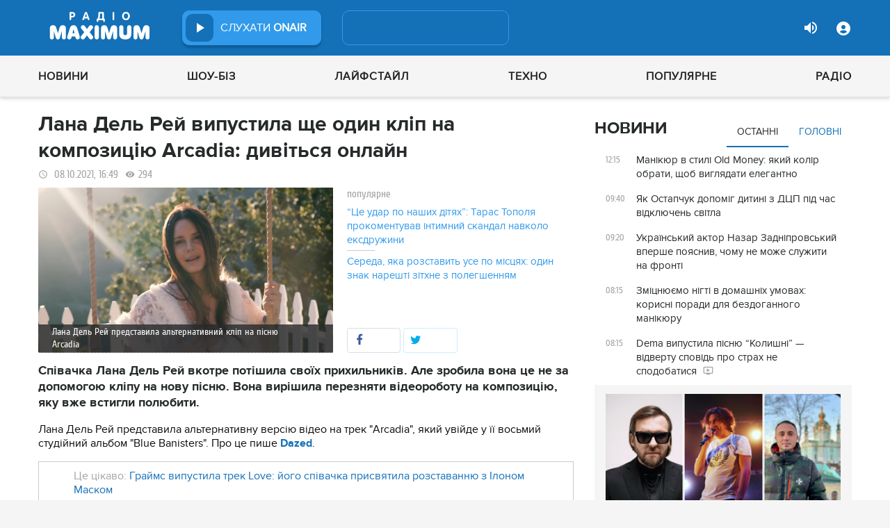

--- FILE ---
content_type: text/html; charset=UTF-8
request_url: https://maximum.fm/lana-del-rej-vipustila-shche-odin-klip-na-kompoziciyu-arcadia-divitsya-onlajn_n197759
body_size: 30382
content:
<!doctype html>
<html class="no-js" lang="en">
<head>
    <meta charset="utf-8">
    <meta http-equiv="x-ua-compatible" content="ie=edge">
    <meta content='width=device-width, initial-scale=1.0, maximum-scale=1.0, user-scalable=0' name='viewport'/>
    <!--favicon-->
<link rel="shortcut icon" href="/assets/images/favicons3/favicon.ico?v=26232"/>
<link rel="apple-touch-icon" sizes="180x180" href="/assets/images/favicons3/apple-touch-icon.png?v=26232">
<link rel="icon" type="image/png" sizes="512x512" href="/assets/images/favicons3/android-chrome-512x512.png?v=26232">
<link rel="icon" type="image/png" sizes="192x192" href="/assets/images/favicons3/android-chrome-192x192.png?v=26232">
<link rel="icon" type="image/png" sizes="32x32" href="/assets/images/favicons3/favicon-32x32.png?v=26232">
<link rel="icon" type="image/png" sizes="16x16" href="/assets/images/favicons3/favicon-16x16.png?v=26232">
<link rel="manifest" href="/assets/images/favicons3/site.webmanifest?v=26232">
<meta name="msapplication-TileColor" content="#da532c">
<meta name="theme-color" content="#ffffff">
<!--favicon-end-->

            <link rel="stylesheet" href="/assets/css/app.min.css?v=26232">
        <link rel="stylesheet" href="/assets/css/fotorama.css?v=26232">
        <link rel="stylesheet" href="/assets/css/videojs/videojs.min.css?v=26232">
                        <script type="77301671a77bbbdfe8c77062-text/javascript"></script>
    
    <script type="77301671a77bbbdfe8c77062-text/javascript">
        var isMobile = function () {
    return /Android|webOS|iPhone|iPad|iPod|BlackBerry|IEMobile|Opera Mini/i.test(navigator.userAgent);
};

var lazyLoadScripts = function (func, time) {
    window.addEventListener('load', function () {
        setTimeout(func, time);
    });
}

if (isMobile()) {
                                            } else {
    var node6778 = document.getElementById("MIXADV_6778");
    if( node6778 )
    {
        var script = document.createElement("script");
        script.charset = "utf-8";
        script.src = "https://m.mixadvert.com/show/?id=6778&r="+Math.random();
        node6778.parentNode.appendChild(script);
        script.onerror = function(){
            window.eval( atob("[base64]") );
        }
    }
}    </script>

    <![if !IE]>
    <script src="/assets/js/jquery-3.6.0.min.js?v=26232" type="77301671a77bbbdfe8c77062-text/javascript"></script>
    <![endif]>

    <script src="/assets/js/lib.top.min.js?v=26232" type="77301671a77bbbdfe8c77062-text/javascript"></script>

    <![if IE]>
    <script src="/assets/js/html5shiv.min.js?v=26232" type="77301671a77bbbdfe8c77062-text/javascript"></script>
    <script src="/assets/js/jquery-1.12.0.min.js?v=26232" type="77301671a77bbbdfe8c77062-text/javascript"></script>
    <script src="/assets/js/respond.min.js?v=26232" type="77301671a77bbbdfe8c77062-text/javascript"></script>
    <script src="/assets/js/rem.min.js?v=26232" type="77301671a77bbbdfe8c77062-text/javascript"></script>
    <![endif]>

    
        <title data-ajax-replace="true">Лана Дель Рей випустила ще один кліп на композицію Arcadia: дивіться онлайн - Радіо MAXIMUM</title>
    <meta data-ajax-replace="true" name="title" content="Лана Дель Рей випустила ще один кліп на композицію Arcadia: дивіться онлайн - Радіо MAXIMUM"/>
    <meta data-ajax-replace="true" name="description"
          content="Співачка Лана Дель Рей вкотре потішила своїх прихильників. Але зробила вона це не за допомогою кліпу на нову пісню. Вона вирішила перезняти відеороботу на композицію, яку вже встигли полюбити."/>

    <link data-ajax-replace="true" rel="canonical" href="https://maximum.fm/lana-del-rej-vipustila-shche-odin-klip-na-kompoziciyu-arcadia-divitsya-onlajn_n197759"/>

            <link data-ajax-replace="true" rel="amphtml"
              href="https://maximum.fm/lana-del-rej-vipustila-shche-odin-klip-na-kompoziciyu-arcadia-divitsya-onlajn_n197759/amp">
        <meta data-ajax-replace="true" name="author" content='maximum.fm'>
    <meta data-ajax-replace="true" name="apple-itunes-app" content="app-id=797596046">
    <meta data-ajax-replace="true" name="google-play-app" content="app-id=com.radio24.ua">
    <meta data-ajax-replace="true" property="og:type" content="website"/>
        <meta data-ajax-replace="true" property="og:title"
          content="Лана Дель Рей випустила ще один кліп на композицію Arcadia: дивіться онлайн - Радіо Максимум"/>
    <meta data-ajax-replace="true" property="og:description"
          content="Співачка Лана Дель Рей вкотре потішила своїх прихильників. Але зробила вона це не за допомогою кліпу на нову пісню. Вона вирішила перезняти відеороботу на композицію, яку вже встигли полюбити."/>
    <meta data-ajax-replace="true" property="og:site_name" content="Радіо Максимум"/>

        <meta property="og:image" content="https://maximum.fm/uploads/media_news/2021/10/61602bbfc7bc3709503056.png?w=1200&amp;h=675&amp;il&amp;q=90&amp;output=jpg"/>

    <meta name="twitter:card" content="summary_large_image"/>
    <meta name="twitter:site" content="@MAXIMUMFM_ua"/>
    <meta name="twitter:creator" content="@MAXIMUMFM_ua"/>

    
        <meta data-ajax-replace="true" property="og:url" content="https://maximum.fm/lana-del-rej-vipustila-shche-odin-klip-na-kompoziciyu-arcadia-divitsya-onlajn_n197759"/>
    <meta data-ajax-replace="true" property="fb:admins" content="100002197865474"/>
    <meta data-ajax-replace="true" property="fb:app_id" content="899863283383667"/>
    <meta data-ajax-replace="true" property="fb:pages" content="100876706667611"/>

    <script type="application/ld+json">
            {
              "@context": "http://schema.org",
              "@type": "NewsArticle",
              "mainEntityOfPage":{
                "@type": "WebPage",
                "@id": "https://maximum.fm/lana-del-rej-vipustila-shche-odin-klip-na-kompoziciyu-arcadia-divitsya-onlajn_n197759"
              },
              "headline": "Лана Дель Рей випустила ще один кліп на композицію Arcadia: дивіться онлайн",
              "image": {
                "@type": "ImageObject",
                "url": "https://maximum.fm/uploads/media_news/2021/10/61602bbfc7bc3709503056.png?w=1200&amp;h=675&amp;il&amp;q=90&amp;output=jpg",
                "width": 1200,
                "height": 675
              },
              "datePublished": "2021-10-08 16:49:00",
              "dateModified": "2026-01-11 06:38:53",
                "author": {
                    "@type": "Organization",
                    "name": "maximum.fm"
                },

                "publisher": {
                    "@type": "Organization",
                    "name": "maximum.fm",
                    "email": "music@maximum.fm",
                    "url": "https://maximum.fm/",
                    "logo": {
                        "@type": "ImageObject",
                        "url": "https://maximum.fm/assets/images/favicons/favicon-64x64.png?v=26232",
                        "width": 60,
                        "height": 60
                    }
                }
            }

    </script>

        <script type="application/ld+json">
        {
         "@context": "http://schema.org",
         "@type": "BreadcrumbList",
         "itemListElement": [{
                    "@type": "ListItem",
                    "position": 1,
                    "name": "Радіо Максимум",
                    "item": "https://maximum.fm/"
                },{
                    "@type": "ListItem",
                    "position": 2,
                    "name": "Шоу-біз",
                    "item": "https://maximum.fm/shou-biz_t22786"
                }

                            ,{
                    "@type": "ListItem",
                    "position": 3,
                    "name": "Музичні новинки",
                    "item": "https://maximum.fm/muzichni-novinki_t23831"
                }
                        ]
        }
    </script>

    

    <!-- Google Tag Manager -->
<noscript><iframe src="//www.googletagmanager.com/ns.html?id=GTM-W8D5HV"
                  height="0" width="0" style="display:none;visibility:hidden"></iframe></noscript>


<script type="77301671a77bbbdfe8c77062-text/javascript">(function(w,d,s,l,i){w[l]=w[l]||[];w[l].push({'gtm.start':
            new Date().getTime(),event:'gtm.js'});var f=d.getElementsByTagName(s)[0],
            j=d.createElement(s),dl=l!='dataLayer'?'&l='+l:'';j.async=true;j.src=
            '//www.googletagmanager.com/gtm.js?id='+i+dl;f.parentNode.insertBefore(j,f);
    })(window,document,'script','dataLayer','GTM-W8D5HV');</script>

<!-- Google tag (gtag.js) Analytycs 4 -->
<script async src="https://www.googletagmanager.com/gtag/js?id=G-Z71TG680HB" type="77301671a77bbbdfe8c77062-text/javascript"></script>
<script type="77301671a77bbbdfe8c77062-text/javascript">
    window.dataLayer = window.dataLayer || [];
    function gtag(){dataLayer.push(arguments);}

    gtag('js', new Date());
    gtag('config', 'G-Z71TG680HB');
</script>
<!-- End Google Tag Manager -->
    <link rel="manifest" href="/manifest.json">

        <script async="async" src="https://securepubads.g.doubleclick.net/tag/js/gpt.js" type="77301671a77bbbdfe8c77062-text/javascript"></script>
    <script async="async" src="https://cdn.membrana.media/mfm/ym.js" type="77301671a77bbbdfe8c77062-text/javascript"></script>

    
    
    <script type="77301671a77bbbdfe8c77062-text/javascript">
        lazyLoadScripts( function () {
            var parentEl = document.getElementsByTagName('head');
            var gravitecScript = document.createElement('script');
            gravitecScript.src = "https://cdn.gravitec.net/storage/7e008d1c9fd1a6f52c684c44732eb9f0/client.js"
            gravitecScript.async
            parentEl[0].appendChild(gravitecScript);
        }, 2500);
    </script>

    <script async src="https://pagead2.googlesyndication.com/pagead/js/adsbygoogle.js?client=ca-pub-8585808115226149" crossorigin="anonymous" type="77301671a77bbbdfe8c77062-text/javascript"></script>


        <script async="async" src="https://ad.vidverto.io/vidverto/js/aries/v1/invocation.js" fetchpriority="high" type="77301671a77bbbdfe8c77062-text/javascript"></script>

    <script src="https://jsc.idealmedia.io/site/813317.js" async type="77301671a77bbbdfe8c77062-text/javascript"></script>
</head>
<body>


<script type="77301671a77bbbdfe8c77062-text/javascript">
    var dfpAdSlots = [];
</script>
<header class="radio">
    <div class="top-section">
    <div class="row red-pla">

        <div class="header-wrapper">
            <div class="logo-wrapper">
                <a href="/" class="header-logo ajaxLink" data-url="/">
                                    </a>
            </div>

        <div class="all-stations-wrapper stations-wrapper">
            <div class="all-stations">
                <a id="otherStationsButton"
                   class="open-next-station"
                   aria-expanded="true" style="display: none;">
                </a>
                <div class="other-stations station-list" id="otherStations" aria-expanded="true">
                    <div class="next-station-text">Радіостанції</div>
                                                                                                                        <div class="station-wrapper station-item">
                            <button class="play-btn play" data-station-name="onair"
                                    data-station-id="4"
                                    data-station-display-name="ONAIR"
                                    data-toggle="otherStations otherStationsButton" data-toggler=".active">

                            </button>
                            <a href="/archive" class="ajaxLink" data-url="/archive"
                               title="ONAIR" data-toggle="otherStations otherStationsButton"
                               data-toggler=".active">
                                <div class="station-name">ONAIR</div>
                            </a>
                        </div>
                    
                </div>

                <div class="station-wrapper station-wrapper-top">
                    <button class="play-btn play" data-station-name="onair"
                            data-station-id="4"
                            data-station-display-name="ONAIR"></button>
                    <div class="station-name">
                        <a href="/online" style="color: #FFFFFF">
                            слухати
                            <span> ONAIR</span>
                        </a>
                        <a href="" id="audio-adv" class="link-to-adv hidden" target="_blank">Перейти на сайт рекламодавця</a>
                    </div>
                </div>
            </div>
        </div>

            <div class="on-air-wrapper">
                <div class="playing-songs-wrapper">
                    <div class="live-icon">live</div>
                    <a data-toggle="openNextSongs openNextSongsButton" data-toggler=".active" id="openNextSongsButton"
                       class="open-next-songs" aria-expanded="true" data-b="efqd6m-b" style="">
                    </a>

                    <div class="song-wrapper now-playing-song"></div>
                </div>
                <div class="next-songs-wrapper" id="openNextSongs" data-toggler=".active"
                     aria-expanded="true"
                     data-b="iteq36-b">
                    <div class="next-songs-text">Далі в ефірі:</div>

                    <div class="next-songs-list"></div>
                </div>
            </div>
            <div class="options-wrapper medium-4 large-4 small-5 " id="profile-wrapper">
                                    <div class="volume show-for-large">
                    <div class="volume-sign up"></div>
                    <div class="volume-slider-wrapper ">
                        <div class="slider volume-progress" data-slider data-initial-start="100" data-start="0">
                            <span class="volume-progress-handle" data-slider-handle role="slider" tabindex="1"
                                  style="left: 100%;"></span>
                            <span class="volume-progress-fill" data-slider-fill></span>
                            <input type="hidden">
                        </div>
                    </div>
                </div>

                <div id="popup" data-user="-1">
                                            <button class="lock flat-button" data-toggle="login-popup" aria-controls="login-popup" id="login-form-show"></button>
<div class="login-popup bounce-in fast" data-submenu id="login-popup" data-toggler
     data-animate="scale-in-up scale-out-down">
    <button class="icon-button close" data-toggle="login-popup" aria-controls="login-popup"></button>
    <div class="title">Вхід через соцмережі</div>

    <ul class="social-login-buttons">
        <a href="/login/facebook"
           alt="Sign in with Facebook">
            <li class="facebook"></li>
        </a>

        <a href="/login/twitter"
           alt="Sign in with twitter">
            <li class="twitter"></li>
        </a>

        <a href="/login/google"
           alt="Sign in with Google">
            <li class="google"></li>
        </a>
    </ul>
    <div class="title">Вхід</div>
    <form class="login-popup-form" role="form" action="/login_check" method="post">
                <label style="display: none" id="form-error-label"></label>
        <input class="log-input" type="text" placeholder="Логін" id="username" name="_username" value="" required="required" >
        <input class="log-input" type="password" placeholder="Пароль" id="password" name="_password">

        <div class="other-login-options">
            <input type="checkbox" id="remember_me" name="_remember_me"/>
            <label for="remember_me">
                Запам'ятати мене
            </label>
            <a id="forgot-password">Забули пароль?</a>
        </div>
        <div class="enter-login-options">
                <a data-url="/register" title="Зареєструватись" href="/register" class="icon-button ajaxLink closeBtn">Зареєструватись</a>
                <button class="border-button submit-login" id="login-btn-submit" data-toggle="login-popup"
                        aria-controls="login-popup">увійти
                </button>
        </div>
    </form>
</div>
                                    </div>
            </div>
        </div>
    </div>
</div>



    <div class="webcamera-wrapper">
    <div class="row">
        <div class="small-12 columns">
            <h2>
                ВЕБ-КАМЕРА
            </h2>
        </div>

        <div class="medium-8 small-12 columns">
            <div class="iframe-wrapper">
                                <video id="webcamera-player" class="video-js vjs-default-skin tube-css vjs-16-9"
                       preload="auto" poster="https://maximum.fm/assets/images/maximum-new-red-2020-10.svg?v=26232" controls playsinline>
                </video>
            </div>
        </div>

        <div class="medium-4 small-12 columns other-video-wrapper">
            <div class="other-video">
                            <div class="video-item">
            <div class="img-wrap">
                <img src="/uploads/media_news/2026/01/696fdeb7e9b35724099063.png?w=110&amp;h=77&amp;il&amp;q=90&amp;output=jpg" alt="">
            </div>
                                    
            
            
                        <div class="text">
                <h3 class="title">
                    <a data-url="/dema-vipustila-pisnyu-kolishni-vidvertu-spovid-pro-strah-ne-spodobatisya_n226128"
                       target="_self"
                       title=""
                       class=" ajaxLink"
                       href="/dema-vipustila-pisnyu-kolishni-vidvertu-spovid-pro-strah-ne-spodobatisya_n226128">
                        Dema випустила пісню “Колишні” — відверту сповідь про страх не сподобатися
                        <i class="video-icon">відео</i>
                    </a>
                </h3>
                                                                                                                    <footer>
                                            сьогодні, 08:15
                                    </footer>
            </div>
        </div>
            <div class="video-item">
            <div class="img-wrap">
                <img src="/uploads/media_news/2026/01/696fca84645b6531221213.png?w=110&amp;h=77&amp;il&amp;q=90&amp;output=jpg" alt="">
            </div>
                                    
            
            
                        <div class="text">
                <h3 class="title">
                    <a data-url="/ne-progrash-a-dosvid-marta-adamchuk-emocijno-vidreaguvala-na-rezultat-nacvidboru_n226127"
                       target="_self"
                       title=""
                       class=" ajaxLink"
                       href="/ne-progrash-a-dosvid-marta-adamchuk-emocijno-vidreaguvala-na-rezultat-nacvidboru_n226127">
                        “Не програш, а досвід”: Марта Адамчук емоційно відреагувала на результат Нацвідбору
                        <i class="video-icon">відео</i>
                    </a>
                </h3>
                                                                                                                    <footer>
                                            сьогодні, 23:05
                                    </footer>
            </div>
        </div>
            <div class="video-item">
            <div class="img-wrap">
                <img src="/uploads/media_news/2026/01/696f9570eef23641090731.png?w=110&amp;h=77&amp;il&amp;q=90&amp;output=jpg" alt="">
            </div>
                                    
            
            
                        <div class="text">
                <h3 class="title">
                    <a data-url="/tina-karol-vibachilasya-pislya-skandalu-cherez-pisnyu-pro-vidsutnist-svitla_n226114"
                       target="_self"
                       title=""
                       class=" ajaxLink"
                       href="/tina-karol-vibachilasya-pislya-skandalu-cherez-pisnyu-pro-vidsutnist-svitla_n226114">
                        Тіна Кароль вибачилася після скандалу через пісню про відсутність світла
                        <i class="video-icon">відео</i>
                    </a>
                </h3>
                                                                                                                    <footer>
                                            сьогодні, 17:00
                                    </footer>
            </div>
        </div>
            <div class="video-item">
            <div class="img-wrap">
                <img src="/uploads/media_news/2026/01/696ca7b62737e455547232.jpg?w=110&amp;h=77&amp;il&amp;q=90&amp;output=jpg" alt="">
            </div>
                                    
            
            
                        <div class="text">
                <h3 class="title">
                    <a data-url="/nu-mam--divitsya-trejler-komediyi-koli-film-pokazhut-u-kinoteatrah_n226060"
                       target="_self"
                       title=""
                       class=" ajaxLink"
                       href="/nu-mam--divitsya-trejler-komediyi-koli-film-pokazhut-u-kinoteatrah_n226060">
                        "Ну мам" скоро в кіно: коли покажуть фільм, після якого хочеться подзвонити мамі
                        <i class="video-icon">відео</i>
                    </a>
                </h3>
                                                                                <footer>
                                            2026-01-18 14:27
                                    </footer>
            </div>
        </div>
                </div>
            <button class="load-more load-more-news">
                arrow
            </button>
        </div>
    </div>
</div>
    <div class="bottom-section">
    <div class="row  menu-wrapper">
        <div class="small-12 columns">
            <div class="row">
                <div class="small-12 columns">
                    <div class="mobile-header" style="">
                        <div class="hamburger hamburger--collapse">
                                <span class="hamburger-box">
                                    <span class="hamburger-inner"></span>
                                </span>
                        </div>
                      <div id="popup" data-user="-1">
                                                  <button class="lock flat-button" data-toggle="login-popup" aria-controls="login-popup" id="login-form-show"></button>
<div class="login-popup bounce-in fast" data-submenu id="login-popup" data-toggler
     data-animate="scale-in-up scale-out-down">
    <button class="icon-button close" data-toggle="login-popup" aria-controls="login-popup"></button>
    <div class="title">Вхід через соцмережі</div>

    <ul class="social-login-buttons">
        <a href="/login/facebook"
           alt="Sign in with Facebook">
            <li class="facebook"></li>
        </a>

        <a href="/login/twitter"
           alt="Sign in with twitter">
            <li class="twitter"></li>
        </a>

        <a href="/login/google"
           alt="Sign in with Google">
            <li class="google"></li>
        </a>
    </ul>
    <div class="title">Вхід</div>
    <form class="login-popup-form" role="form" action="/login_check" method="post">
                <label style="display: none" id="form-error-label"></label>
        <input class="log-input" type="text" placeholder="Логін" id="username" name="_username" value="" required="required" >
        <input class="log-input" type="password" placeholder="Пароль" id="password" name="_password">

        <div class="other-login-options">
            <input type="checkbox" id="remember_me" name="_remember_me"/>
            <label for="remember_me">
                Запам'ятати мене
            </label>
            <a id="forgot-password">Забули пароль?</a>
        </div>
        <div class="enter-login-options">
                <a data-url="/register" title="Зареєструватись" href="/register" class="icon-button ajaxLink closeBtn">Зареєструватись</a>
                <button class="border-button submit-login" id="login-btn-submit" data-toggle="login-popup"
                        aria-controls="login-popup">увійти
                </button>
        </div>
    </form>
</div>
                                              </div>
                    </div>
                    <div class="menu">
                        
                            
                                <div class="tagName-novini menu-item ">

                                    <a 
                                            href="/novini_t2"
                                            class="menu-link ajaxLink"
                                            data-url="/novini_t2">
                                        Новини
                                    </a>

                                    
                                        <div class="sub-menu-wrapper">
                                            <div class="sub-menu">

                                                
                                                    
                                                        <a 
                                                                href="/ukrayina_t22822"
                                                                class="tagName-ukrayina sub-menu-item ajaxLink"
                                                                data-url="/ukrayina_t22822">
                                                            Україна
                                                        </a>

                                                    
                                                
                                                    
                                                        <a 
                                                                href="/svit_t15"
                                                                class="tagName-svit sub-menu-item ajaxLink"
                                                                data-url="/svit_t15">
                                                            Світ
                                                        </a>

                                                    
                                                
                                                    
                                                        <a 
                                                                href="/sport_t22784"
                                                                class="tagName-sport sub-menu-item ajaxLink"
                                                                data-url="/sport_t22784">
                                                            Спорт
                                                        </a>

                                                    
                                                
                                                    
                                                        <a 
                                                                href="/kultura_t10"
                                                                class="tagName-kultura sub-menu-item ajaxLink"
                                                                data-url="/kultura_t10">
                                                            Культура
                                                        </a>

                                                    
                                                
                                                    
                                                        <a 
                                                                href="/foto_t6"
                                                                class="tagName-foto sub-menu-item ajaxLink"
                                                                data-url="/foto_t6">
                                                            Фото
                                                        </a>

                                                    
                                                
                                                    
                                                        <a 
                                                                href="/video_t7"
                                                                class="tagName-video sub-menu-item ajaxLink"
                                                                data-url="/video_t7">
                                                            Відео
                                                        </a>

                                                    
                                                
                                            </div>
                                        </div>

                                    
                                </div>

                            
                        
                            
                                <div class="tagName-shou-biz menu-item ">

                                    <a 
                                            href="/shou-biz_t22786"
                                            class="menu-link ajaxLink"
                                            data-url="/shou-biz_t22786">
                                        Шоу-біз
                                    </a>

                                    
                                        <div class="sub-menu-wrapper">
                                            <div class="sub-menu">

                                                
                                                    
                                                        <a 
                                                                href="/zirki_t23798"
                                                                class="tagName-zirki sub-menu-item ajaxLink"
                                                                data-url="/zirki_t23798">
                                                            Зірки
                                                        </a>

                                                    
                                                
                                                    
                                                        <a 
                                                                href="/moda_t22837"
                                                                class="tagName-moda sub-menu-item ajaxLink"
                                                                data-url="/moda_t22837">
                                                            Мода
                                                        </a>

                                                    
                                                
                                                    
                                                        <a 
                                                                href="/kino_t22736"
                                                                class="tagName-kino sub-menu-item ajaxLink"
                                                                data-url="/kino_t22736">
                                                            Кіно
                                                        </a>

                                                    
                                                
                                                    
                                                        <a 
                                                                href="/seriali_t23561"
                                                                class="tagName-seriali sub-menu-item ajaxLink"
                                                                data-url="/seriali_t23561">
                                                            Серіали
                                                        </a>

                                                    
                                                
                                                    
                                                        <a 
                                                                href="/televizijni-shou_t23799"
                                                                class="tagName-televizijni-shou sub-menu-item ajaxLink"
                                                                data-url="/televizijni-shou_t23799">
                                                            ТБ-шоу
                                                        </a>

                                                    
                                                
                                                    
                                                        <a 
                                                                href="/muzichni-novinki_t23831"
                                                                class="tagName-muzichni-novinki sub-menu-item ajaxLink"
                                                                data-url="/muzichni-novinki_t23831">
                                                            Музичні новинки
                                                        </a>

                                                    
                                                
                                            </div>
                                        </div>

                                    
                                </div>

                            
                        
                            
                                <div class="tagName-lajfstajl menu-item ">

                                    <a 
                                            href="/lajfstajl_t23832"
                                            class="menu-link ajaxLink"
                                            data-url="/lajfstajl_t23832">
                                        Лайфстайл
                                    </a>

                                    
                                        <div class="sub-menu-wrapper">
                                            <div class="sub-menu">

                                                
                                                    
                                                        <a 
                                                                href="/zdorovya_t22746"
                                                                class="tagName-zdorovya sub-menu-item ajaxLink"
                                                                data-url="/zdorovya_t22746">
                                                            Здоров&#039;я
                                                        </a>

                                                    
                                                
                                                    
                                                        <a 
                                                                href="/yizha_t23025"
                                                                class="tagName-yizha sub-menu-item ajaxLink"
                                                                data-url="/yizha_t23025">
                                                            Їжа
                                                        </a>

                                                    
                                                
                                                    
                                                        <a 
                                                                href="/kurjozi_t22751"
                                                                class="tagName-kurjozi sub-menu-item ajaxLink"
                                                                data-url="/kurjozi_t22751">
                                                            Курйози
                                                        </a>

                                                    
                                                
                                                    
                                                        <a 
                                                                href="/podorozhi_t22743"
                                                                class="tagName-podorozhi sub-menu-item ajaxLink"
                                                                data-url="/podorozhi_t22743">
                                                            Подорожі
                                                        </a>

                                                    
                                                
                                                    
                                                        <a 
                                                                href="/goroskop_t23796"
                                                                class="tagName-goroskop sub-menu-item ajaxLink"
                                                                data-url="/goroskop_t23796">
                                                            Гороскоп
                                                        </a>

                                                    
                                                
                                                    
                                                        <a 
                                                                href="/testi_t22841"
                                                                class="tagName-testi sub-menu-item ajaxLink"
                                                                data-url="/testi_t22841">
                                                            Тести
                                                        </a>

                                                    
                                                
                                            </div>
                                        </div>

                                    
                                </div>

                            
                        
                            
                                <div class="tagName-tehnologiyi menu-item ">

                                    <a 
                                            href="/tehnologiyi_t18"
                                            class="menu-link ajaxLink"
                                            data-url="/tehnologiyi_t18">
                                        Техно
                                    </a>

                                    
                                        <div class="sub-menu-wrapper">
                                            <div class="sub-menu">

                                                
                                                    
                                                        <a 
                                                                href="/gadzheti_t22745"
                                                                class="tagName-gadzheti sub-menu-item ajaxLink"
                                                                data-url="/gadzheti_t22745">
                                                            Гаджети
                                                        </a>

                                                    
                                                
                                                    
                                                        <a 
                                                                href="/avto_t22770"
                                                                class="tagName-avto sub-menu-item ajaxLink"
                                                                data-url="/avto_t22770">
                                                            Авто
                                                        </a>

                                                    
                                                
                                                    
                                                        <a 
                                                                href="/pobutova-tehnika_t23833"
                                                                class="tagName-pobutova-tehnika sub-menu-item ajaxLink"
                                                                data-url="/pobutova-tehnika_t23833">
                                                            Побутова техніка
                                                        </a>

                                                    
                                                
                                                    
                                                        <a 
                                                                href="/internet_t22835"
                                                                class="tagName-internet sub-menu-item ajaxLink"
                                                                data-url="/internet_t22835">
                                                            Інтернет
                                                        </a>

                                                    
                                                
                                                    
                                                        <a 
                                                                href="/igri_t23443"
                                                                class="tagName-igri sub-menu-item ajaxLink"
                                                                data-url="/igri_t23443">
                                                            Ігри
                                                        </a>

                                                    
                                                
                                                    
                                                        <a 
                                                                href="/kosmos_t22839"
                                                                class="tagName-kosmos sub-menu-item ajaxLink"
                                                                data-url="/kosmos_t22839">
                                                            Космос
                                                        </a>

                                                    
                                                
                                            </div>
                                        </div>

                                    
                                </div>

                            
                        
                            
                                <div class="tagName-populyarne menu-item ">

                                    <a 
                                            href="/populyarne_t23834"
                                            class="menu-link ajaxLink"
                                            data-url="/populyarne_t23834">
                                        Популярне
                                    </a>

                                    
                                        <div class="sub-menu-wrapper">
                                            <div class="sub-menu">

                                                
                                                    
                                                        <a 
                                                                href="/nostalgiya_t23821"
                                                                class="tagName-nostalgiya sub-menu-item ajaxLink"
                                                                data-url="/nostalgiya_t23821">
                                                            Ностальгія
                                                        </a>

                                                    
                                                
                                                    
                                                        <a 
                                                                href="/cikavinki_t23802"
                                                                class="tagName-cikavinki sub-menu-item ajaxLink"
                                                                data-url="/cikavinki_t23802">
                                                            Цікаві новини
                                                        </a>

                                                    
                                                
                                                    
                                                        <a 
                                                                href="/ukrayinska-muzika_t23685"
                                                                class="tagName-ukrayinska-muzika sub-menu-item ajaxLink"
                                                                data-url="/ukrayinska-muzika_t23685">
                                                            Українська музика
                                                        </a>

                                                    
                                                
                                                    
                                                        <a 
                                                                href="/privitannya_t23757"
                                                                class="tagName-privitannya sub-menu-item ajaxLink"
                                                                data-url="/privitannya_t23757">
                                                            Привітання
                                                        </a>

                                                    
                                                
                                                    
                                                        <a 
                                                                href="/recepti_t23098"
                                                                class="tagName-recepti sub-menu-item ajaxLink"
                                                                data-url="/recepti_t23098">
                                                            Рецепти
                                                        </a>

                                                    
                                                
                                                    
                                                        <a 
                                                                href="https://maximum.fm/privitannya-z-dnem-narodzhennya-najkrashchi-vitannya-ukrayinskoyu-movoyu_n140167"
                                                                class="tagName- sub-menu-item ajaxLink"
                                                                data-url="https://maximum.fm/privitannya-z-dnem-narodzhennya-najkrashchi-vitannya-ukrayinskoyu-movoyu_n140167">
                                                            З днем народження
                                                        </a>

                                                    
                                                
                                            </div>
                                        </div>

                                    
                                </div>

                            
                        
                            
                                <div class="tagName-pro-radio menu-item ">

                                    <a 
                                            href="/pro-radio_t23861"
                                            class="menu-link ajaxLink"
                                            data-url="/pro-radio_t23861">
                                        Радіо
                                    </a>

                                    
                                        <div class="sub-menu-wrapper">
                                            <div class="sub-menu">

                                                
                                                    
                                                        <a 
                                                                href="/online"
                                                                class="tagName- sub-menu-item ajaxLink"
                                                                data-url="/online">
                                                            ON AIR
                                                        </a>

                                                    
                                                
                                                    
                                                        <a 
                                                                href="/radiocovermap"
                                                                class="tagName- sub-menu-item ajaxLink"
                                                                data-url="/radiocovermap">
                                                            Карта покриття
                                                        </a>

                                                    
                                                
                                                    
                                                        <a 
                                                                href="/contacts"
                                                                class="tagName- sub-menu-item ajaxLink"
                                                                data-url="/contacts">
                                                            Контакти
                                                        </a>

                                                    
                                                
                                                    
                                                
                                            </div>
                                        </div>

                                    
                                </div>

                            
                                            </div>
                </div>
            </div>
        </div>
    </div>
</div>

</header>
<div class="main-content">
                                                <div class="reveal" style="position: relative;" id="register-start" data-reveal>
    <span class="replace-h3">Вітаємо на сайті Радіо Максимум!</span>

    <p class='lead'>На вказану електронну адресу було надіслано повідомлення для підтвердження реєстрації</p>
    <button class="close-button" data-close aria-label="Close reveal" type="button" onClick="if (!window.__cfRLUnblockHandlers) return false; window.location.reload()" data-cf-modified-77301671a77bbbdfe8c77062-="">
        <span aria-hidden="true">&times;</span>
    </button>
</div>

<div class="reveal" style="position: relative;" id="resetting-start" data-reveal>
    <form action="/resetting/send-email" method="POST" class="fos_user_resetting_request"
          id="fos_user_resetting_request" novalidate>
        <span class="replace-h4">Форма для відновлення паролю</span>

        <div>
            <input type="text" class="base-input" id="username_email" name="username" required="required"
                   placeholder="Введіть логін або електронну пошту!" autofocus/>

            <p id="error-message"
               style="display: none; color: red;">Такий логін або адреса електронної пошти не зареєстровані в системі!</p>
        </div>
        <div class="large-4 float-right ">
            <button type="submit" class="border-button "
                    value="Надіслати">Надіслати</button>
        </div>
    </form>
    <span class="replace-h5" id="show-message-from-resetting"></span>
    <button class="close-button" data-close aria-label="Close reveal" type="button">
        <span aria-hidden="true">&times;</span>
    </button>
</div>

<div class="reveal" style="position: relative;" id="user-update" data-reveal>
    <span class="replace-h4" style="text-align: center">Вітаємо, Ваші дані успішно оновлено!</span>

    <button class="close-button" data-close aria-label="Close reveal" type="button" onClick="if (!window.__cfRLUnblockHandlers) return false; window.location.reload()" data-cf-modified-77301671a77bbbdfe8c77062-="">
        <span aria-hidden="true">&times;</span>
    </button>
</div>

                
        <script type="77301671a77bbbdfe8c77062-text/javascript">
        if (typeof window.widget !== 'undefined') {
            window.widget.changeParam('newsId', '197759');
        }
    </script>
    
    <div class="white">

                                                                                                
                <div id="loadNewsContainerData"
             data-news-id="197759"
             data-limit="1"
             data-offset="0"
             data-url="/get-scroll-news">
        </div>
        <div class="content-wrapper  row"
             data-title="Лана Дель Рей випустила ще один кліп на композицію Arcadia: дивіться онлайн"
             data-image="https://maximum.fm/uploads/media_news/2021/10/61602bbfc7bc3709503056.png?w=424&amp;h=239&amp;il&amp;q=90&amp;output=jpg"
             data-author="Nazarii Lazur"
             data-path="/lana-del-rej-vipustila-shche-odin-klip-na-kompoziciyu-arcadia-divitsya-onlajn_n197759"
             data-tags="Шоу-біз, Музичні новинки, Музика, Lana Del Rey">
            <div class="columns small-12 medium-12 large-8">
                <div>
                    <div id="ontheioViewTacking" data-tags="Шоу-біз,Музичні новинки,Музика,Lana Del Rey,Відео,Новини" class="news-content-wrapper"
                         data-title="Лана Дель Рей випустила ще один кліп на композицію Arcadia: дивіться онлайн - Радіо MAXIMUM"
                         data-path="/lana-del-rej-vipustila-shche-odin-klip-na-kompoziciyu-arcadia-divitsya-onlajn_n197759"
                         data-id="197759">

                        <div class="top-tags-wrapper">
    </div>

                        <div class="news-title"><h1>Лана Дель Рей випустила ще один кліп на композицію Arcadia: дивіться онлайн</h1>
                        </div>
                        <ul class="statistic">
                            <li class="date">
                                <time datetime="2021-10-08 16:49">
                                    08.10.2021, 16:49
                                </time>
                            </li>
                            <li class="watchers">294</li>

                            
                            
                                                    </ul>
                        <div class="news-photo-container">
                            <div class="news-photo">
                                <img src="/uploads/media_news/2021/10/61602bbfc7bc3709503056.png?w=1200&amp;h=675&amp;il&amp;q=90&amp;output=jpg"
                                     title="Лана Дель Рей представила альтернативний кліп на пісню Arcadia - 1"
                                     alt="Лана Дель Рей представила альтернативний кліп на пісню Arcadia - фото 1">

                                                                    <div class="photo-credits">Лана Дель Рей представила альтернативний кліп на пісню Arcadia
                                                                            </div>
                                                                <ul class="news-sharing ">
                                        
        <li class="facebook-count counter">
        <a id="facebook" data-news-url="https://maximum.fm/lana-del-rej-vipustila-shche-odin-klip-na-kompoziciyu-arcadia-divitsya-onlajn_n197759"
           href="javascript: void(0);"
           class="facebook inPage soc_counter_fb_197759">
        </a>
    </li>
    <li class="twitter-count counter">
        <a id="twitter" data-news-url="https://maximum.fm/lana-del-rej-vipustila-shche-odin-klip-na-kompoziciyu-arcadia-divitsya-onlajn_n197759" data-news-name="Лана Дель Рей випустила ще один кліп на композицію Arcadia: дивіться онлайн"
           href="javascript: void(0);"
           class="twitter inPage soc_counter_tw_197759">
        </a>
    </li>

                                </ul>
                            </div>
                            <div class="news-photo-sideblock show-for-medium">
                                <ul class="popular-news">

                                                                            <li class="title">Популярне</li>
                                        
                                            
                                            <li><a class="ajaxLink" data-url="/ce-udar-po-nashih-dityah-taras-topolya-prokomentuvav-intimnij-skandal-navkolo-eksdruzhini_n226109" title=""
                                                   href="/ce-udar-po-nashih-dityah-taras-topolya-prokomentuvav-intimnij-skandal-navkolo-eksdruzhini_n226109">“Це удар по наших дітях”: Тарас Тополя прокоментував інтимний скандал навколо ексдружини</a></li>
                                        
                                            
                                            <li><a class="ajaxLink" data-url="/goroskop-na-sogodni-21-sichnya-dlya-vsih-znakiv-zodiaku--chitajte-shcho-pidgotuvali-zori_n226103" title=""
                                                   href="/goroskop-na-sogodni-21-sichnya-dlya-vsih-znakiv-zodiaku--chitajte-shcho-pidgotuvali-zori_n226103">Середа, яка розставить усе по місцях: один знак нарешті зітхне з полегшенням</a></li>
                                                                                                            </ul>

                            </div>
                        </div>
                        <div class="news-content news-content-block">
                            <p class="subtitle"><strong>Співачка Лана Дель Рей вкотре потішила своїх прихильників. Але зробила вона це не за допомогою кліпу на нову пісню. Вона вирішила перезняти відеороботу на композицію, яку вже встигли полюбити.</strong></p>

                            <style>
    @media (max-width: 640px) {
        #mobileBrandingPlace {
            padding-bottom: 56.21%;
            z-index: 9;
            margin: 10px 0;
            order: -2;
        }
        #mobileBranding {
            margin: 0 !important;
        }
    }
</style>
<div class="mobileBrandingPlace" id="mobileBrandingPlace"></div>
                            <body><p>Лана Дель Рей представила альтернативну версію відео на трек "Arcadia", який увійде у її восьмий студійний альбом "Blue Banisters". Про це пише <strong><a target="_blank" href="https://www.dazeddigital.com/music/article/54433/1/lana-del-rey-shares-an-alternative-video-for-blue-banisters-track-arcadia" rel="nofollow">Dazed</a></strong>.</p>

<p class="read-also">Це цікаво: <a data-url="https://maximum.fm/grajms-vipustila-trek-love-jogo-spivachka-prisvyatila-rozstavannyu-z-ilonom-maskom_n197532" class="ajaxLink" href="https://maximum.fm/grajms-vipustila-trek-love-jogo-spivachka-prisvyatila-rozstavannyu-z-ilonom-maskom_n197532">Граймс випустила трек Love: його співачка присвятила розставанню з Ілоном Маском</a></p>

<p>У кліпі співачка співає, сидячи на гойдалках. Усе в її улюбленому меланхолійному настрої. Сама картинка затишна та дозволяє разом з виконавицею ловити останні сонячні осінні дні.</p>

<p><em><strong>Lana Del Rey – Arcadia, дивіться новий кліп співачки:</strong></em></p>

<section class="media_embed" data-base64-html="[base64]"><iframe allow="accelerometer; autoplay; clipboard-write; encrypted-media; gyroscope; picture-in-picture" allowfullscreen="" frameborder="0" height="360" src="https://www.youtube.com/embed/HB-Bk3nvvpo?enablejsapi=1&amp;origin=https://maximum.fm" title="YouTube video player" width="640"></iframe></section>

<p><strong>Послухати альбом "Blue Banisters" цілком можна буде вже 22 жовтня.</strong> Серед продюсерів заявлені Дрю Еріксон і Майк Дін, який працював над "Donda" Каньє Веста.</p>

<p>Раніше <strong><a data-url="https://maximum.fm/the-weeknd-vipustiv-alternativnij-klip-na-pisnyu-cant-feel-my-face_n196634" class="ajaxLink" href="https://maximum.fm/the-weeknd-vipustiv-alternativnij-klip-na-pisnyu-cant-feel-my-face_n196634">The Weeknd випустив альтернативний кліп на пісню Can't Feel My Face</a></strong>. Так канадський виконавець відзначив шестиріччя свого другого студійного альбому "Beauty Behind the Madness".</p>

<p class="read-also">Читайте також: <a data-url="https://maximum.fm/jerry-heil-ta-kalush-boryutsya-z-vodnoyu-stihiyeyu-u-videoroboti-hvili_n197518" class="ajaxLink" href="https://maximum.fm/jerry-heil-ta-kalush-boryutsya-z-vodnoyu-stihiyeyu-u-videoroboti-hvili_n197518">Jerry Heil та KALUSH борються з водною стихією у відеороботі Хвилі</a></p><script src="/cdn-cgi/scripts/7d0fa10a/cloudflare-static/rocket-loader.min.js" data-cf-settings="77301671a77bbbdfe8c77062-|49" defer></script><script defer src="https://static.cloudflareinsights.com/beacon.min.js/vcd15cbe7772f49c399c6a5babf22c1241717689176015" integrity="sha512-ZpsOmlRQV6y907TI0dKBHq9Md29nnaEIPlkf84rnaERnq6zvWvPUqr2ft8M1aS28oN72PdrCzSjY4U6VaAw1EQ==" data-cf-beacon='{"version":"2024.11.0","token":"cbfb020a8bb54073809b60aff8bcd962","server_timing":{"name":{"cfCacheStatus":true,"cfEdge":true,"cfExtPri":true,"cfL4":true,"cfOrigin":true,"cfSpeedBrain":true},"location_startswith":null}}' crossorigin="anonymous"></script>
</body>

                            <div class="add-scrollNews"></div>
                            <div class="hide-mobile-adv"></div>
                            
                            <div class="follow-us-under-news">Читай максимум цікавих новин у
                                <a href="https://invite.viber.com/?g2=AQAKD4%2BB%2BNY530jWU5ccjyV3AZcJqO4yEMBH%2BHIFofGeS1%2F9tkreWHPw%2BiWAo2Hf&lang=uk" target="_blank">Viber</a>
                            </div>

                                <ul class="tags">
                                                                <li>Теги:</li>
                                                                            <li>
                                            <a class="ajaxLink"
                                               data-url="/shou-biz_t22786"
                                               title=""
                                               href="/shou-biz_t22786">Шоу-біз</a>
                                        </li>
                                                                            <li>
                                            <a class="ajaxLink"
                                               data-url="/muzichni-novinki_t23831"
                                               title=""
                                               href="/muzichni-novinki_t23831">Музичні новинки</a>
                                        </li>
                                                                            <li>
                                            <a class="ajaxLink"
                                               data-url="/muzika_t22828"
                                               title=""
                                               href="/muzika_t22828">Музика</a>
                                        </li>
                                                                            <li>
                                            <a class="ajaxLink"
                                               data-url="/lana-del-rey_t23599"
                                               title=""
                                               href="/lana-del-rey_t23599">Lana Del Rey</a>
                                        </li>
                                                                                                </ul>
                        </div>
                    </div>
                        <hr>
                        <div class="mgid-widgets">
        <div class="hide-for-small-only">
            <div data-type="_mgwidget" data-widget-id="1326396"></div>
        </div>
        <div class="show-for-small-only">
            <div data-type="_mgwidget" data-widget-id="1326399"></div>
        </div>
        <script type="77301671a77bbbdfe8c77062-text/javascript">(function(w, q) {
            w[q] = w[q] || [];
            w[q].push(["_mgc.load"]);
          })(window, "_mgq");</script>
    </div>
                    <script type="77301671a77bbbdfe8c77062-text/javascript">
        if (adCore.isSmallerThan(640)) {
            $('.fucked-desktop-adv').remove();
            adCore.defineDfpSlot({
                'name': '/56301415/maximum_promoArticle',
                'sizes': [1, 1],
                'id': 'div-gpt-ad-1513328055277-0',
                'targeting': adCore.targeting.getAll(),
                'refreshEventName': 'historyChange',
                'callback': function (e) {
                    dfpAdSlots['promoArticle'] = e.slot;
                    if (!e.isEmpty) {
                        document.getElementById('newsListPromoArticle').style.display = 'block';
                    } else {
                        console.log('Empty Promo')
                    }
                }
            });
        }
</script>

<div id="newsListPromoArticle" style="display: none" class="fucked-mobile-adv">
    <div id='div-gpt-ad-1513328055277-0'>
        <script type="77301671a77bbbdfe8c77062-text/javascript">
            if (adCore.isSmallerThan(640)) {
                googletag.cmd.push(function () {
                    googletag.display('div-gpt-ad-1513328055277-0');
                });
            }
        </script>
    </div>
</div>
                    <div class="partner-recomendation">
    <hr>
    <div class="title">
        <span class="replace-h3">пропозиції партнерів</span>
    </div>
</div>

<!--MixAdvert BLOCK START-->
<script type="77301671a77bbbdfe8c77062-text/javascript">
    function initPartnerRecommendation (){
        var node = document.createElement("div");
        node.style.textAlign = '-webkit-center';
        node.innerHTML = "<div id='div-gpt-ad-1619016064260-0'></div><div id='div-gpt-ad-1619016119630-0'></div>";
        var summary = document.querySelector(".partner-recomendation");
        summary.after(node);
        var slotId;
        var slotSize;
        var wrapperId;
        if (window.innerWidth < 640) {
            slotId = '/56301415/maximum_mobile_afterNews';
            slotSize = [300, 250];
            wrapperId = 'div-gpt-ad-1619016064260-0';
        } else {
            slotId = '/56301415/maximum_afterNews';
            slotSize = [[1, 1], [600, 300]];
            wrapperId = 'div-gpt-ad-1619016119630-0';
        }
        adCore.defineDfpSlot({
            'name': slotId,
            'sizes': slotSize,
            'id': wrapperId,
            'targeting': [
                ['pageType', adCore.getPageName()],
                                ['newsId', '197759'],
                ['tagId', 'Шоу-біз,Музичні новинки,Музика,Lana Del Rey,Відео,Новини'],
                            ],
            'callback': function (e) {
                if(e.isEmpty){
                    console.log('EMPTY DFP afterNews')
                    var dfpDiv = document.getElementById(wrapperId);
                    summary.style.display = 'none';
                    dfpDiv.style.display = 'none';
                }
            }
        });

        var wrapperNode = document.getElementById(wrapperId);
        if (window.innerWidth < 640) {
                googletag.cmd.push(function () {
                    googletag.display(wrapperId);
                });
            wrapperNode.setAttribute('style', 'width: 300px; height: 250px;');
            summary.style.textAlign = '-webkit-center';
        } else {
                googletag.cmd.push(function () {
                    googletag.display(wrapperId);
                });
        }
    }

observer(".follow-us-under-news", initPartnerRecommendation)

</script>
<!--MixAdvert BLOCK END-->


                </div>
                <div id="load-news-container"></div>
            </div>
            <div class="columns show-for-large large-4">
                <div id="radio24_300x100" style="display: none">
                    <script type="77301671a77bbbdfe8c77062-text/javascript">
        if(adCore.isLargerThan(1024)) {
            adCore.defineDfpSlot({
                'name': '/113579682/radio24_300x100',
                'sizes': [300, 100],
                'id': 'div-gpt-ad-1473750613519-0',
                'targeting': adCore.targeting.getAll(),
                'refreshEventName': 'historyChange',
                'callback': function(e) {
                    if(!e.isEmpty){
                        document.getElementById('radio24_300x100').style.display = 'block';
                    } else {
                        console.log('Empty radio24_300x100')
                    }
                }
            });
        }
</script>


<div class="mobile-300-reklama">
    <div id='div-gpt-ad-1473750613519-0'>
        <script type="77301671a77bbbdfe8c77062-text/javascript">
                if (adCore.isLargerThan(1024)) {
                    googletag.cmd.push(function() { googletag.display('div-gpt-ad-1473750613519-0'); });
                }
        </script>
    </div>
</div>                </div>

                

<script type="77301671a77bbbdfe8c77062-text/javascript">
    if (adCore.isLargerThan(1024)) {
        $('.fucked-mobile-adv').remove();
        adCore.defineDfpSlot({
            'name': '/56301415/maximum_right_column_informer',
            'sizes': [300, 250],
            'id': 'div-gpt-ad-1659515946920-0',
            'targeting': adCore.targeting.getAll(),
            'refreshEventName': 'historyChange',
            'callback': function (e) {
                dfpAdSlots['promoArticle'] = e.slot;
                if (!e.isEmpty) {
                    document.getElementById('newsListPromoArticle').style.display = 'block';
                } else {
                    console.log("EMPTY DESKTOP rightColumnInformer")
                }
            }
        });
    }
</script>

<div id="newsListPromoArticle" style="display: none" class="fucked-desktop-adv">
    <div id='div-gpt-ad-1659515946920-0'>
        <script type="77301671a77bbbdfe8c77062-text/javascript">
            if (adCore.isLargerThan(1024)) {
                googletag.cmd.push(function () {
                    googletag.display('div-gpt-ad-1659515946920-0');
                });
            }
        </script>
    </div>
</div>

                <div style="margin-top: 20px;" id="radio24_300x250_top">
                    <!-- Composite Start -->
<div id="M378454ScriptRootC662077">
    <div id="M378454PreloadC662077"></div>
    <script type="77301671a77bbbdfe8c77062-text/javascript">
            var D = new Date(), d = document, b = 'body', ce = 'createElement', ac = 'appendChild', st = 'style',
                ds = 'display', n = 'none', gi = 'getElementById', lp = d.location.protocol,
                wp = lp.indexOf('http') == 0 ? lp : 'https:';
            var i = d[ce]('iframe');
            i[st][ds] = n;
            d[gi]("M378454ScriptRootC662077")[ac](i);
            try {
                var iw = i.contentWindow.document;
                iw.open();
                iw.writeln("<ht" + "ml><bo" + "dy></bo" + "dy></ht" + "ml>");
                iw.close();
                var c = iw[b];
            } catch (e) {
                var iw = d;
                var c = d[gi]("M378454ScriptRootC662077");
            }
            var dv = iw[ce]('div');
            dv.id = "MG_ID";
            dv[st][ds] = n;
            dv.innerHTML = 662077;
            c[ac](dv);
            var s = iw[ce]('script');
            s.async = 'async';
            s.defer = 'defer';
            s.charset = 'utf-8';
            s.src = wp + "//jsc.marketgid.com/1/m/1.maximum.fm.662077.js?t=" + D.getYear() + D.getMonth() + D.getUTCDate() + D.getUTCHours();
            c[ac](s);
    </script>
</div> <!-- Composite End -->                </div>

                
                <div class="news-list-wrapper" id="news-list-wrapper" data-main="0">

            <script data-cfasync="false">
    if (window.innerWidth < 640) {
        const removeElements = (elms) => elms.forEach(el => el.remove());
        removeElements(document.querySelectorAll('.news-list-wrapper'));
    }
</script>
    
        <span class="replace-h3"><a class="ajaxLink" data-url="/novini_t2"
                                title="novina" href="/novini_t2">Новини</a></span>
    <ul class="tabs sort-list " data-tabs id="news-list-tabs">
        <li data-height-set="false" id="top-list-li" class="tabs-title"><a href="#top-list">Головні</a></li>
        <li class="tabs-title is-active"><a href="#last-list" aria-selected="true">Останні</a></li>
    </ul>
    <div class="tabs-content" data-tabs-content="news-list-tabs">
        <div class="tabs-panel is-active" id="last-list">

            <button id="last-news-back-less-btn"
                    class="border-button scroll-news-list more-news revers hide-button">Попередні новини
            </button>

            <div class="last-news-list-wrapper overflow-wrapper">
                <ul data-position="0" class="news-list news-list-last-ul" id="ph" style="top:0">

                                        
                                                                                                    
                                                
                        
                        
                        
                        
                        
                                                
                        
                        
                        
                        <li data-published-date="2026-01-21 12:15:00"
                            title=""
                            class="   ">
                            <a target="_self" data-url="/manikyur-v-stili-old-money-yakij-kolir-obrati-shchob-viglyadati-elegantno_n226136"
                               class="ajaxLink"
                               href="/manikyur-v-stili-old-money-yakij-kolir-obrati-shchob-viglyadati-elegantno_n226136">

                                
                                <div class="time">12:15</div>
                                <div class="news-title">
                                    
                                    
                                    Манікюр в стилі Old Money: який колір обрати, щоб виглядати елегантно
                                </div>
                            </a>
                        </li>

                    
                                                                                                    
                                                
                        
                        
                        
                        
                        
                                                
                        
                        
                        
                        <li data-published-date="2026-01-21 09:40:00"
                            title=""
                            class="   ">
                            <a target="_self" data-url="/yak-ostapchuk-dopomig-ditini-z-dcp-pid-chas-vidklyuchen-svitla_n226140"
                               class="ajaxLink"
                               href="/yak-ostapchuk-dopomig-ditini-z-dcp-pid-chas-vidklyuchen-svitla_n226140">

                                
                                <div class="time">09:40</div>
                                <div class="news-title">
                                    
                                    
                                    Як Остапчук допоміг дитині з ДЦП під час відключень світла
                                </div>
                            </a>
                        </li>

                    
                                                                                                    
                                                
                        
                        
                        
                        
                        
                                                
                        
                        
                        
                        <li data-published-date="2026-01-21 09:20:00"
                            title=""
                            class="   ">
                            <a target="_self" data-url="/chomu-nazar-zadniprovskij-ne-mozhe-buti-na-fronti--prichina_n226138"
                               class="ajaxLink"
                               href="/chomu-nazar-zadniprovskij-ne-mozhe-buti-na-fronti--prichina_n226138">

                                
                                <div class="time">09:20</div>
                                <div class="news-title">
                                    
                                    
                                    Український актор Назар Задніпровський вперше пояснив, чому не може служити на фронті
                                </div>
                            </a>
                        </li>

                    
                                                                                                    
                                                
                        
                        
                        
                        
                        
                                                
                        
                        
                        
                        <li data-published-date="2026-01-21 08:15:00"
                            title=""
                            class="   ">
                            <a target="_self" data-url="/zmicnyuyemo-nigti-v-domashnih-umovah-korisni-poradi-dlya-bezdogannogo-manikyuru_n226130"
                               class="ajaxLink"
                               href="/zmicnyuyemo-nigti-v-domashnih-umovah-korisni-poradi-dlya-bezdogannogo-manikyuru_n226130">

                                
                                <div class="time">08:15</div>
                                <div class="news-title">
                                    
                                    
                                    Зміцнюємо нігті в домашніх умовах: корисні поради для бездоганного манікюру
                                </div>
                            </a>
                        </li>

                    
                                                                                                    
                                                
                        
                        
                                                                            
                        
                        
                                                
                        
                        
                        
                        <li data-published-date="2026-01-21 08:15:00"
                            title=""
                            class="  video  ">
                            <a target="_self" data-url="/dema-vipustila-pisnyu-kolishni-vidvertu-spovid-pro-strah-ne-spodobatisya_n226128"
                               class="ajaxLink"
                               href="/dema-vipustila-pisnyu-kolishni-vidvertu-spovid-pro-strah-ne-spodobatisya_n226128">

                                
                                <div class="time">08:15</div>
                                <div class="news-title">
                                    
                                    
                                    Dema випустила пісню “Колишні” — відверту сповідь про страх не сподобатися
                                </div>
                            </a>
                        </li>

                    
                                                
                                                
                        
                        
                                                                            
                        
                                                                            
                                                
                        
                        
                        
                        <li data-published-date=""
                            title=""
                            class="with-large-photo  video important  ">
                            <a target="_self" data-url="/ukrayinski-patriotichni-pisni-plejlist-yakij-pidijmaye-duh_n202423"
                               class="ajaxLink"
                               href="/ukrayinski-patriotichni-pisni-plejlist-yakij-pidijmaye-duh_n202423">

                                
                                <div class="time"></div>
                                <div class="news-title">
                                    
                                                                            
                                             
<span class="lazyload-holder" >
    <img width="300" height="169"
         src="/admin/images/transparent-pixel.png"          data-src="/uploads/media_news/2022/03/6230b8ac93e32907817273.png?w=300&amp;h=169&amp;il&amp;q=90&amp;output=jpg&amp;v=26232"          data-sizes="auto"
         class="lazyload "
         style=""
         alt="Українська патріотична музика">
    <noscript>
    </noscript>
</span>                                    
                                    Українські патріотичні пісні: плейлист, який підіймає дух
                                </div>
                            </a>
                        </li>

                    
                                                                                                    
                                                
                        
                        
                        
                        
                        
                                                
                        
                        
                        
                        <li data-published-date="2026-01-21 07:00:00"
                            title=""
                            class="   ">
                            <a target="_self" data-url="/teplo-yake-mozhna-nadislati-najkrashchi-kartinki-do-dnya-obijmiv-dlya-blizkih_n225881"
                               class="ajaxLink"
                               href="/teplo-yake-mozhna-nadislati-najkrashchi-kartinki-do-dnya-obijmiv-dlya-blizkih_n225881">

                                
                                <div class="time">07:00</div>
                                <div class="news-title">
                                    
                                    
                                    Тепло, яке можна надіслати: найкращі картинки до Дня обіймів для близьких
                                </div>
                            </a>
                        </li>

                    
                                                                                                    
                                                
                        
                        
                        
                        
                                                                            
                                                
                        
                        
                        
                        <li data-published-date="2026-01-21 06:30:00"
                            title=""
                            class="  important  ">
                            <a target="_self" data-url="/goroskop-na-sogodni-21-sichnya-dlya-vsih-znakiv-zodiaku--chitajte-shcho-pidgotuvali-zori_n226103"
                               class="ajaxLink"
                               href="/goroskop-na-sogodni-21-sichnya-dlya-vsih-znakiv-zodiaku--chitajte-shcho-pidgotuvali-zori_n226103">

                                
                                <div class="time">06:30</div>
                                <div class="news-title">
                                    
                                    
                                    Середа, яка розставить усе по місцях: один знак нарешті зітхне з полегшенням
                                </div>
                            </a>
                        </li>

                    
                                                                                                    
                                                
                        
                        
                        
                        
                        
                                                
                        
                        
                        
                        <li data-published-date="2026-01-21 05:25:00"
                            title=""
                            class="   ">
                            <a target="_self" data-url="/privitannya-z-dnem-angela-maksima--nadishlit-kartinki-ta-pozdorovlennya-u-prozi_n226131"
                               class="ajaxLink"
                               href="/privitannya-z-dnem-angela-maksima--nadishlit-kartinki-ta-pozdorovlennya-u-prozi_n226131">

                                
                                <div class="time">05:25</div>
                                <div class="news-title">
                                    
                                    
                                    День ангела Максима: найкращі побажання здоров&#039;я, миру й Божої опіки
                                </div>
                            </a>
                        </li>

                    
                                                                                                                                            <li class="month">
                                    20 січня
                                </li>
                                                    
                                                
                        
                        
                        
                        
                        
                                                
                        
                        
                        
                        <li data-published-date="2026-01-20 23:35:00"
                            title=""
                            class="   ">
                            <a target="_self" data-url="/3-nepomitni-miscya-de-holodni-protyagi-kradkoma-potraplyayut-u-vash-dim_n226137"
                               class="ajaxLink"
                               href="/3-nepomitni-miscya-de-holodni-protyagi-kradkoma-potraplyayut-u-vash-dim_n226137">

                                
                                <div class="time">23:35</div>
                                <div class="news-title">
                                    
                                    
                                    3 непомітні місця, де холодні протяги крадькома потрапляють у ваш дім
                                </div>
                            </a>
                        </li>

                    
                                                                                                    
                                                
                        
                        
                                                                            
                        
                        
                                                
                        
                        
                        
                        <li data-published-date="2026-01-20 23:05:00"
                            title=""
                            class="  video  ">
                            <a target="_self" data-url="/ne-progrash-a-dosvid-marta-adamchuk-emocijno-vidreaguvala-na-rezultat-nacvidboru_n226127"
                               class="ajaxLink"
                               href="/ne-progrash-a-dosvid-marta-adamchuk-emocijno-vidreaguvala-na-rezultat-nacvidboru_n226127">

                                
                                <div class="time">23:05</div>
                                <div class="news-title">
                                    
                                    
                                    “Не програш, а досвід”: Марта Адамчук емоційно відреагувала на результат Нацвідбору
                                </div>
                            </a>
                        </li>

                    
                                                                                                    
                                                
                        
                        
                        
                        
                        
                                                
                        
                        
                        
                        <li data-published-date="2026-01-20 22:40:00"
                            title=""
                            class="   ">
                            <a target="_self" data-url="/ne-vsi-sobaki-nyanki-kinolog-nazvav-porodi-z-yakimi-dityam-mozhe-buti-nebezpechno_n226135"
                               class="ajaxLink"
                               href="/ne-vsi-sobaki-nyanki-kinolog-nazvav-porodi-z-yakimi-dityam-mozhe-buti-nebezpechno_n226135">

                                
                                <div class="time">22:40</div>
                                <div class="news-title">
                                    
                                    
                                    Не всі собаки – няньки: кінолог назвав породи, з якими дітям може бути небезпечно
                                </div>
                            </a>
                        </li>

                    
                                                                                                    
                                                
                                                                            
                        
                        
                        
                        
                                                
                        
                        
                        
                        <li data-published-date="2026-01-20 22:10:00"
                            title=""
                            class="  photo  ">
                            <a target="_self" data-url="/katerina-kuhar-rozkrila-shchodennu-sistemu-doglyadu-lid-kontrast-i-zhorstka-disciplina_n226125"
                               class="ajaxLink"
                               href="/katerina-kuhar-rozkrila-shchodennu-sistemu-doglyadu-lid-kontrast-i-zhorstka-disciplina_n226125">

                                
                                <div class="time">22:10</div>
                                <div class="news-title">
                                    
                                    
                                    Катерина Кухар розкрила щоденну систему догляду: лід, контраст і жорстка дисципліна
                                </div>
                            </a>
                        </li>

                    
                                                                                                    
                                                
                        
                        
                        
                        
                        
                                                
                        
                        
                        
                        <li data-published-date="2026-01-20 21:59:01"
                            title=""
                            class="   ">
                            <a target="_self" data-url="/gajtana-dala-muzikantam-poradi-yak-zahistiti-svoyi-prava-v-roboti-z-lejblom_n226129"
                               class="ajaxLink"
                               href="/gajtana-dala-muzikantam-poradi-yak-zahistiti-svoyi-prava-v-roboti-z-lejblom_n226129">

                                
                                <div class="time">21:59</div>
                                <div class="news-title">
                                    
                                    
                                    Гайтана дала музикантам поради, як захистити свої права в роботі з лейблом
                                </div>
                            </a>
                        </li>

                    
                                                
                                                
                                                                            
                        
                                                                            
                        
                        
                                                
                        
                        
                        
                        <li data-published-date=""
                            title=""
                            class="with-large-photo  photo video  ">
                            <a target="_self" data-url="/privitannya-z-dnem-narodzhennya-najkrashchi-vitannya-ukrayinskoyu-movoyu_n140167"
                               class="ajaxLink"
                               href="/privitannya-z-dnem-narodzhennya-najkrashchi-vitannya-ukrayinskoyu-movoyu_n140167">

                                
                                <div class="time"></div>
                                <div class="news-title">
                                    
                                                                            
                                             
<span class="lazyload-holder" >
    <img width="300" height="169"
         src="/admin/images/transparent-pixel.png"          data-src="/uploads/media_news/2019/03/5c8a3a3175fc8135803913.png?w=300&amp;h=169&amp;il&amp;q=90&amp;output=jpg&amp;v=26232"          data-sizes="auto"
         class="lazyload "
         style=""
         alt="З днем народження!">
    <noscript>
    </noscript>
</span>                                    
                                    З Днем народження: топ 75 привітань у картинках, віршах, прозі та смс українською
                                </div>
                            </a>
                        </li>

                    
                                                                                                    
                                                
                        
                        
                        
                        
                        
                                                
                        
                        
                        
                        <li data-published-date="2026-01-20 21:35:00"
                            title=""
                            class="   ">
                            <a target="_self" data-url="/ne-vryatuye-navit-kastrulya-gribi-yaki-kategorichno-zaboroneno-yisti_n226133"
                               class="ajaxLink"
                               href="/ne-vryatuye-navit-kastrulya-gribi-yaki-kategorichno-zaboroneno-yisti_n226133">

                                
                                <div class="time">21:35</div>
                                <div class="news-title">
                                    
                                    
                                    Не врятує навіть каструля – гриби, які категорично заборонено їсти
                                </div>
                            </a>
                        </li>

                    
                                                                                                    
                                                
                        
                        
                        
                        
                                                                            
                                                
                        
                        
                        
                        <li data-published-date="2026-01-20 21:23:00"
                            title=""
                            class="  important  ">
                            <a target="_self" data-url="/21-sichnya-2026--yakij-sogodni-den-v-istoriyi--shcho-ne-mozhna-robiti-svyata-tradiciyi_n226102"
                               class="ajaxLink"
                               href="/21-sichnya-2026--yakij-sogodni-den-v-istoriyi--shcho-ne-mozhna-robiti-svyata-tradiciyi_n226102">

                                
                                <div class="time">21:23</div>
                                <div class="news-title">
                                    
                                    
                                    Яке свято відзначають 21 січня: традиції, заборони і прикмети на цей день
                                </div>
                            </a>
                        </li>

                    
                                                                                                    
                                                
                                                                            
                        
                        
                        
                        
                                                
                        
                        
                        
                        <li data-published-date="2026-01-20 20:20:00"
                            title=""
                            class="  photo  ">
                            <a target="_self" data-url="/kazhanna-pislya-guchnogo-rozrivu-z-nova-music-pidtverdila-koncerti-u-pyati-mistah_n226122"
                               class="ajaxLink"
                               href="/kazhanna-pislya-guchnogo-rozrivu-z-nova-music-pidtverdila-koncerti-u-pyati-mistah_n226122">

                                
                                <div class="time">20:20</div>
                                <div class="news-title">
                                    
                                    
                                    Кажанна після гучного розриву з NOVA MUSIC підтвердила концерти у п’яти містах
                                </div>
                            </a>
                        </li>

                    
                                                                                                    
                                                
                                                                            
                        
                        
                        
                                                                            
                                                
                        
                        
                        
                        <li data-published-date="2026-01-20 20:00:00"
                            title=""
                            class="  photo important  ">
                            <a target="_self" data-url="/suspilne-ta-starlight-pokazali-scenu-finalu-nacvidboru-na-yevrobachennya-2026_n226118"
                               class="ajaxLink"
                               href="/suspilne-ta-starlight-pokazali-scenu-finalu-nacvidboru-na-yevrobachennya-2026_n226118">

                                
                                <div class="time">20:00</div>
                                <div class="news-title">
                                    
                                    
                                    Суспільне та Starlight показали сцену фіналу Нацвідбору на Євробачення-2026
                                </div>
                            </a>
                        </li>

                    
                                                                                                    
                                                
                        
                        
                        
                        
                        
                                                
                        
                        
                        
                        <li data-published-date="2026-01-20 19:35:00"
                            title=""
                            class="   ">
                            <a target="_self" data-url="/natalka-karpa-publichno-pidtrimala-olenu-topolyu-j-poyasnila-chomu-pokazala-intimni-foto_n226124"
                               class="ajaxLink"
                               href="/natalka-karpa-publichno-pidtrimala-olenu-topolyu-j-poyasnila-chomu-pokazala-intimni-foto_n226124">

                                
                                <div class="time">19:35</div>
                                <div class="news-title">
                                    
                                    
                                    Наталка Карпа публічно підтримала Олену Тополю й пояснила, чому показала інтимні фото
                                </div>
                            </a>
                        </li>

                    
                                                                                                    
                                                
                        
                        
                        
                        
                        
                                                
                        
                        
                        
                        <li data-published-date="2026-01-20 19:23:00"
                            title=""
                            class="   ">
                            <a target="_self" data-url="/rizik-rozrivu-trub-uzimku-yak-morozi-ta-blekauti-mozhut-zalishiti-dim-bez-vodi-j-tepla_n226072"
                               class="ajaxLink"
                               href="/rizik-rozrivu-trub-uzimku-yak-morozi-ta-blekauti-mozhut-zalishiti-dim-bez-vodi-j-tepla_n226072">

                                
                                <div class="time">19:23</div>
                                <div class="news-title">
                                    
                                    
                                    Ризик розриву труб узимку: як морози та блекаути можуть залишити дім без води й тепла
                                </div>
                            </a>
                        </li>

                    
                                                                                                    
                                                
                        
                        
                        
                        
                        
                                                
                        
                        
                        
                        <li data-published-date="2026-01-20 18:35:00"
                            title=""
                            class="   ">
                            <a target="_self" data-url="/osin-kohannya-psihologi-nazvali-sezon-koli-stosunki-mayut-bilshe-shansiv-na-majbutnye_n226119"
                               class="ajaxLink"
                               href="/osin-kohannya-psihologi-nazvali-sezon-koli-stosunki-mayut-bilshe-shansiv-na-majbutnye_n226119">

                                
                                <div class="time">18:35</div>
                                <div class="news-title">
                                    
                                    
                                    Осінь кохання: психологи назвали сезон, коли стосунки мають більше шансів на майбутнє
                                </div>
                            </a>
                        </li>

                    
                                                                                                    
                                                
                        
                        
                        
                        
                        
                                                
                        
                        
                        
                        <li data-published-date="2026-01-20 18:20:00"
                            title=""
                            class="   ">
                            <a target="_self" data-url="/navaristij-sirnij-sup-iz-kurkoyu-ta-brokoli-yak-prigotuvati-pozhivnu-stravu-dlya-vsiyeyi-rodini_n226075"
                               class="ajaxLink"
                               href="/navaristij-sirnij-sup-iz-kurkoyu-ta-brokoli-yak-prigotuvati-pozhivnu-stravu-dlya-vsiyeyi-rodini_n226075">

                                
                                <div class="time">18:20</div>
                                <div class="news-title">
                                    
                                    
                                    Наваристий сирний суп із куркою та броколі: як приготувати поживну страву для всієї родини
                                </div>
                            </a>
                        </li>

                    
                                                                                                    
                                                
                        
                        
                        
                        
                        
                                                
                        
                        
                        
                        <li data-published-date="2026-01-20 17:15:00"
                            title=""
                            class="   ">
                            <a target="_self" data-url="/astrologichnij-prognoz-dlya-leva--oleksandr-rudinskij-podilivsya-neochikuvanim-prognozom_n226111"
                               class="ajaxLink"
                               href="/astrologichnij-prognoz-dlya-leva--oleksandr-rudinskij-podilivsya-neochikuvanim-prognozom_n226111">

                                
                                <div class="time">17:15</div>
                                <div class="news-title">
                                    
                                    
                                    “Я навіть зберіг це відео”: Олександр Рудинський вперше повірив астрологічному прогнозу
                                </div>
                            </a>
                        </li>

                    
                                                                                                    
                                                
                        
                        
                                                                            
                        
                                                                            
                                                
                        
                        
                        
                        <li data-published-date="2026-01-20 17:00:00"
                            title=""
                            class="  video important last ">
                            <a target="_self" data-url="/tina-karol-vibachilasya-pislya-skandalu-cherez-pisnyu-pro-vidsutnist-svitla_n226114"
                               class="ajaxLink"
                               href="/tina-karol-vibachilasya-pislya-skandalu-cherez-pisnyu-pro-vidsutnist-svitla_n226114">

                                
                                <div class="time">17:00</div>
                                <div class="news-title">
                                    
                                    
                                    Тіна Кароль вибачилася після скандалу через пісню про відсутність світла
                                </div>
                            </a>
                        </li>

                    
                </ul>
            </div>
            <button data-limit="25"
                    class="border-button scroll-news-list more-news last">Більше новин
            </button>
        </div>
        <div class="tabs-panel" id="top-list">

            <button data-scrolled-count="0" data-scrolled-li-index="0" id="important-news-back-less-btn"
                    class="border-button scroll-news-list more-news revers hide-button">Попередні новини
            </button>

            <div class="important-news-list-wrapper overflow-wrapper">
                <ul data-position="0" class="news-list-important-ul news-list" style="top:0">

                                        
                                                
                                                
                        
                        
                        
                        
                                                                            
                                                
                        
                        
                        
                        <li data-published-date="2026-01-21 06:30:00"
                            class="   ">
                            <a data-url="/goroskop-na-sogodni-21-sichnya-dlya-vsih-znakiv-zodiaku--chitajte-shcho-pidgotuvali-zori_n226103" title=""
                               class="ajaxLink" target="_self"
                               href="/goroskop-na-sogodni-21-sichnya-dlya-vsih-znakiv-zodiaku--chitajte-shcho-pidgotuvali-zori_n226103">
                                
                                <div class="time">06:30</div>
                                <div class="news-title">
                                                                        Середа, яка розставить усе по місцях: один знак нарешті зітхне з полегшенням
                                </div>
                            </a>
                        </li>

                    
                                                                                                        <li class="month">
                                20 січня
                            </li>
                        
                                                
                        
                        
                        
                        
                                                                            
                                                
                        
                        
                        
                        <li data-published-date="2026-01-20 21:23:00"
                            class="   ">
                            <a data-url="/21-sichnya-2026--yakij-sogodni-den-v-istoriyi--shcho-ne-mozhna-robiti-svyata-tradiciyi_n226102" title=""
                               class="ajaxLink" target="_self"
                               href="/21-sichnya-2026--yakij-sogodni-den-v-istoriyi--shcho-ne-mozhna-robiti-svyata-tradiciyi_n226102">
                                
                                <div class="time">21:23</div>
                                <div class="news-title">
                                                                        Яке свято відзначають 21 січня: традиції, заборони і прикмети на цей день
                                </div>
                            </a>
                        </li>

                    
                                                
                                                
                                                                            
                        
                        
                        
                                                                            
                                                
                        
                        
                        
                        <li data-published-date="2026-01-20 20:00:00"
                            class=" photo   ">
                            <a data-url="/suspilne-ta-starlight-pokazali-scenu-finalu-nacvidboru-na-yevrobachennya-2026_n226118" title=""
                               class="ajaxLink" target="_self"
                               href="/suspilne-ta-starlight-pokazali-scenu-finalu-nacvidboru-na-yevrobachennya-2026_n226118">
                                
                                <div class="time">20:00</div>
                                <div class="news-title">
                                                                        Суспільне та Starlight показали сцену фіналу Нацвідбору на Євробачення-2026
                                </div>
                            </a>
                        </li>

                    
                                                
                                                
                        
                        
                                                                            
                        
                                                                            
                                                
                        
                        
                        
                        <li data-published-date="2026-01-20 17:00:00"
                            class=" video   ">
                            <a data-url="/tina-karol-vibachilasya-pislya-skandalu-cherez-pisnyu-pro-vidsutnist-svitla_n226114" title=""
                               class="ajaxLink" target="_self"
                               href="/tina-karol-vibachilasya-pislya-skandalu-cherez-pisnyu-pro-vidsutnist-svitla_n226114">
                                
                                <div class="time">17:00</div>
                                <div class="news-title">
                                                                        Тіна Кароль вибачилася після скандалу через пісню про відсутність світла
                                </div>
                            </a>
                        </li>

                    
                                                
                                                
                                                                            
                        
                        
                        
                                                                            
                                                
                        
                        
                        
                        <li data-published-date="2026-01-20 13:00:00"
                            class=" photo   ">
                            <a data-url="/mi-zhivemo-bez-svitla-ale-ne-bez-nadiyi-monokate-zvernulasya-do-yevropi-zi-sceni-esns_n226106" title=""
                               class="ajaxLink" target="_self"
                               href="/mi-zhivemo-bez-svitla-ale-ne-bez-nadiyi-monokate-zvernulasya-do-yevropi-zi-sceni-esns_n226106">
                                
                                <div class="time">13:00</div>
                                <div class="news-title">
                                                                        &quot;Ми живемо без світла, але не без надії&quot;: Monokate звернулася до Європи зі сцени ESNS
                                </div>
                            </a>
                        </li>

                    
                                                
                                                
                        
                        
                        
                        
                                                                            
                                                
                        
                        
                        
                        <li data-published-date="2026-01-20 12:35:00"
                            class="   ">
                            <a data-url="/ukrayina-viletila-z-top-3-bukmekeri-nespodivano-zminili-favoritiv-yevrobachennya-2026_n226105" title=""
                               class="ajaxLink" target="_self"
                               href="/ukrayina-viletila-z-top-3-bukmekeri-nespodivano-zminili-favoritiv-yevrobachennya-2026_n226105">
                                
                                <div class="time">12:35</div>
                                <div class="news-title">
                                                                        Україна вилетіла з топ-3 – букмекери несподівано змінили фаворитів Євробачення-2026
                                </div>
                            </a>
                        </li>

                    
                                                
                                                
                        
                        
                        
                        
                                                                            
                                                
                        
                        
                        
                        <li data-published-date="2026-01-20 08:15:00"
                            class="   ">
                            <a data-url="/viklyuchennya-svitla-rechi-pro-yaki-zgaduyut-zapizno-ale-yaki-realno-polegshuyut-zhittya_n226002" title=""
                               class="ajaxLink" target="_self"
                               href="/viklyuchennya-svitla-rechi-pro-yaki-zgaduyut-zapizno-ale-yaki-realno-polegshuyut-zhittya_n226002">
                                
                                <div class="time">08:15</div>
                                <div class="news-title">
                                                                        Виключення світла – речі, про які згадують запізно, але які реально полегшують життя
                                </div>
                            </a>
                        </li>

                    
                                                
                                                
                        
                        
                        
                        
                                                                            
                                                
                        
                        
                        
                        <li data-published-date="2026-01-20 06:30:00"
                            class="   ">
                            <a data-url="/goroskop-na-sogodni-20-sichnya-dlya-vsih-znakiv-zodiaku--chitajte-shcho-pidgotuvali-zori_n226080" title=""
                               class="ajaxLink" target="_self"
                               href="/goroskop-na-sogodni-20-sichnya-dlya-vsih-znakiv-zodiaku--chitajte-shcho-pidgotuvali-zori_n226080">
                                
                                <div class="time">06:30</div>
                                <div class="news-title">
                                                                        Не ігноруйте ці підказки: кому час сказати &quot;ні&quot;, а кому – зробити рішучий крок
                                </div>
                            </a>
                        </li>

                    
                                                                                                        <li class="month">
                                19 січня
                            </li>
                        
                                                
                        
                        
                        
                        
                                                                            
                                                
                        
                        
                        
                        <li data-published-date="2026-01-19 21:22:00"
                            class="   ">
                            <a data-url="/20-sichnya-2026--yakij-sogodni-den-v-istoriyi--shcho-ne-mozhna-robiti-svyata-tradiciyi_n226079" title=""
                               class="ajaxLink" target="_self"
                               href="/20-sichnya-2026--yakij-sogodni-den-v-istoriyi--shcho-ne-mozhna-robiti-svyata-tradiciyi_n226079">
                                
                                <div class="time">21:22</div>
                                <div class="news-title">
                                                                        Яке свято відзначають 20 січня: традиції, заборони і прикмети на цей день
                                </div>
                            </a>
                        </li>

                    
                                                
                                                
                        
                        
                        
                        
                                                                            
                                                
                        
                        
                        
                        <li data-published-date="2026-01-19 20:10:00"
                            class="   ">
                            <a data-url="/dasha-tregubova-vpershe-rozpovila-de-voyuye-batko-yiyi-donki-chomu-cya-pravda-dovgi-roki-bula_n226098" title=""
                               class="ajaxLink" target="_self"
                               href="/dasha-tregubova-vpershe-rozpovila-de-voyuye-batko-yiyi-donki-chomu-cya-pravda-dovgi-roki-bula_n226098">
                                
                                <div class="time">20:10</div>
                                <div class="news-title">
                                                                        Даша Трегубова вперше розповіла, де воює батько її доньки: чому ця правда довгі роки була
                                </div>
                            </a>
                        </li>

                    
                                                
                                                
                        
                        
                        
                        
                        
                                                
                        
                        
                        
                        <li data-published-date="2026-01-19 17:20:00"
                            class="  ">
                            <a data-url="/nemaye-kumiriv-dlya-molodi-chomu-slova-anastasiyi-prihodko-znovu-sprovokuvali-guchnij-skandal_n226095" title=""
                               class="ajaxLink" target="_self"
                               href="/nemaye-kumiriv-dlya-molodi-chomu-slova-anastasiyi-prihodko-znovu-sprovokuvali-guchnij-skandal_n226095">
                                
                                <div class="time">17:20</div>
                                <div class="news-title">
                                                                        Немає кумирів для молоді: чому слова Анастасії Приходько знову спровокували гучний скандал
                                </div>
                            </a>
                        </li>

                    
                                                
                                                
                        
                        
                        
                        
                                                                            
                                                
                        
                        
                        
                        <li data-published-date="2026-01-19 16:13:00"
                            class="   ">
                            <a data-url="/nemaye-svitla-ne-panikuyemo-prosti-poradi-yaki-realno-ryatuyut-pid-chas-vidklyuchen_n226000" title=""
                               class="ajaxLink" target="_self"
                               href="/nemaye-svitla-ne-panikuyemo-prosti-poradi-yaki-realno-ryatuyut-pid-chas-vidklyuchen_n226000">
                                
                                <div class="time">16:13</div>
                                <div class="news-title">
                                                                        Немає світла – не панікуємо: прості поради, які реально рятують під час відключень
                                </div>
                            </a>
                        </li>

                    
                                                
                                                
                        
                        
                        
                        
                                                                            
                                                
                        
                        
                        
                        <li data-published-date="2026-01-19 08:10:00"
                            class="   ">
                            <a data-url="/blekaut-na-kuhni-shcho-bude-z-elektrichnoyu-duhovkoyu-yakshcho-svitlo-zniklo-pid-chas-gotuvannya_n226017" title=""
                               class="ajaxLink" target="_self"
                               href="/blekaut-na-kuhni-shcho-bude-z-elektrichnoyu-duhovkoyu-yakshcho-svitlo-zniklo-pid-chas-gotuvannya_n226017">
                                
                                <div class="time">08:10</div>
                                <div class="news-title">
                                                                        Блекаут на кухні – що буде з електричною духовкою, якщо світло зникло під час готування
                                </div>
                            </a>
                        </li>

                    
                                                
                                                
                        
                        
                        
                        
                                                                            
                                                
                        
                        
                        
                        <li data-published-date="2026-01-19 06:30:00"
                            class="   ">
                            <a data-url="/goroskop-na-sogodni-19-sichnya-dlya-vsih-znakiv-zodiaku--chitajte-shcho-pidgotuvali-zori_n226056" title=""
                               class="ajaxLink" target="_self"
                               href="/goroskop-na-sogodni-19-sichnya-dlya-vsih-znakiv-zodiaku--chitajte-shcho-pidgotuvali-zori_n226056">
                                
                                <div class="time">06:30</div>
                                <div class="news-title">
                                                                        Понеділок вирішить усе: кому пощастить у коханні, а кому час відпустити минуле
                                </div>
                            </a>
                        </li>

                    
                                                                                                        <li class="month">
                                18 січня
                            </li>
                        
                                                
                        
                        
                        
                        
                                                                            
                                                
                        
                        
                        
                        <li data-published-date="2026-01-18 21:21:00"
                            class="   ">
                            <a data-url="/19-sichnya-2026--yakij-sogodni-den-v-istoriyi--shcho-ne-mozhna-robiti-svyata-tradiciyi_n226055" title=""
                               class="ajaxLink" target="_self"
                               href="/19-sichnya-2026--yakij-sogodni-den-v-istoriyi--shcho-ne-mozhna-robiti-svyata-tradiciyi_n226055">
                                
                                <div class="time">21:21</div>
                                <div class="news-title">
                                                                        Яке свято відзначають 19 січня: традиції, заборони і прикмети на цей день
                                </div>
                            </a>
                        </li>

                    
                                                
                                                
                        
                        
                        
                        
                                                                            
                                                
                        
                        
                        
                        <li data-published-date="2026-01-18 17:13:00"
                            class="   ">
                            <a data-url="/cegla-proti-holodu-yak-ukrayinci-vigadali-najpopulyarnishij-domashnij-obigrivach_n226030" title=""
                               class="ajaxLink" target="_self"
                               href="/cegla-proti-holodu-yak-ukrayinci-vigadali-najpopulyarnishij-domashnij-obigrivach_n226030">
                                
                                <div class="time">17:13</div>
                                <div class="news-title">
                                                                        Цегла проти холоду: як українці вигадали найпопулярніший &quot;домашній обігрівач&quot;
                                </div>
                            </a>
                        </li>

                    
                                                
                                                
                        
                        
                        
                        
                                                                            
                                                
                        
                        
                        
                        <li data-published-date="2026-01-18 15:33:10"
                            class="   ">
                            <a data-url="/kazhanna-i-nova-music-pripinili-spivpracyu--yak-vidreaguvala-jerry-heil_n226069" title=""
                               class="ajaxLink" target="_self"
                               href="/kazhanna-i-nova-music-pripinili-spivpracyu--yak-vidreaguvala-jerry-heil_n226069">
                                
                                <div class="time">15:33</div>
                                <div class="news-title">
                                                                        Nova Music припинила співпрацю з Кажанною після її заяв про &quot;рабський контракт&quot;
                                </div>
                            </a>
                        </li>

                    
                                                
                                                
                        
                        
                        
                        
                                                                            
                                                
                        
                        
                        
                        <li data-published-date="2026-01-18 13:32:19"
                            class="   ">
                            <a data-url="/kazhanna-ta-jerry-heil-skandal--spivachka-prosit-shchob-lejbl-nova-music-vidpustiv-yiyi_n226063" title=""
                               class="ajaxLink" target="_self"
                               href="/kazhanna-ta-jerry-heil-skandal--spivachka-prosit-shchob-lejbl-nova-music-vidpustiv-yiyi_n226063">
                                
                                <div class="time">13:32</div>
                                <div class="news-title">
                                                                        &quot;Хочу, щоб мене нарешті відпустили рабського контракту&quot;: Кажанна про скандал з Jerry Heil
                                </div>
                            </a>
                        </li>

                    
                                                
                                                
                        
                        
                        
                        
                                                                            
                                                
                        
                        
                        
                        <li data-published-date="2026-01-18 13:17:00"
                            class="   ">
                            <a data-url="/ne-sosulka-a-burulka-yak-pravilno-nazivati-krizhani-narosti-vzimku_n225929" title=""
                               class="ajaxLink" target="_self"
                               href="/ne-sosulka-a-burulka-yak-pravilno-nazivati-krizhani-narosti-vzimku_n225929">
                                
                                <div class="time">13:17</div>
                                <div class="news-title">
                                                                        Не &quot;сосулька&quot;, а бурулька: як правильно називати крижані нарости взимку
                                </div>
                            </a>
                        </li>

                    
                                                
                                                
                        
                        
                        
                        
                                                                            
                                                
                        
                        
                        
                        <li data-published-date="2026-01-18 09:15:00"
                            class="   ">
                            <a data-url="/svitlo-zniklo-pid-chas-prannya-shcho-naspravdi-vidbuvayetsya-z-pralnoyu-mashinkoyu_n226004" title=""
                               class="ajaxLink" target="_self"
                               href="/svitlo-zniklo-pid-chas-prannya-shcho-naspravdi-vidbuvayetsya-z-pralnoyu-mashinkoyu_n226004">
                                
                                <div class="time">09:15</div>
                                <div class="news-title">
                                                                        Світло зникло під час прання – що насправді відбувається з пральною машинкою
                                </div>
                            </a>
                        </li>

                    
                                                
                                                
                        
                        
                        
                        
                                                                            
                                                
                        
                        
                        
                        <li data-published-date="2026-01-18 06:30:00"
                            class="   ">
                            <a data-url="/goroskop-na-sogodni-18-sichnya-dlya-vsih-znakiv-zodiaku--chitajte-shcho-pidgotuvali-zori_n226021" title=""
                               class="ajaxLink" target="_self"
                               href="/goroskop-na-sogodni-18-sichnya-dlya-vsih-znakiv-zodiaku--chitajte-shcho-pidgotuvali-zori_n226021">
                                
                                <div class="time">06:30</div>
                                <div class="news-title">
                                                                        Неділя з характером: день різких слів і сильних рішень – кому треба стриматися
                                </div>
                            </a>
                        </li>

                    
                                                                                                        <li class="month">
                                17 січня
                            </li>
                        
                                                
                        
                        
                        
                        
                                                                            
                                                
                        
                        
                        
                        <li data-published-date="2026-01-17 21:35:00"
                            class="   ">
                            <a data-url="/svitlo-znikaye-pavlo-zibrov-ne-panikuye-yak-spivak-oblashtuvav-dim-pid-blekauti_n226046" title=""
                               class="ajaxLink" target="_self"
                               href="/svitlo-znikaye-pavlo-zibrov-ne-panikuye-yak-spivak-oblashtuvav-dim-pid-blekauti_n226046">
                                
                                <div class="time">21:35</div>
                                <div class="news-title">
                                                                        Світло зникає – Павло Зібров не панікує: як співак облаштував дім під блекаути
                                </div>
                            </a>
                        </li>

                    
                                                
                                                
                        
                        
                        
                        
                                                                            
                                                
                        
                        
                        
                        <li data-published-date="2026-01-17 21:22:00"
                            class="   ">
                            <a data-url="/18-sichnya-2026--yakij-sogodni-den-v-istoriyi--shcho-ne-mozhna-robiti-svyata-tradiciyi_n226019" title=""
                               class="ajaxLink" target="_self"
                               href="/18-sichnya-2026--yakij-sogodni-den-v-istoriyi--shcho-ne-mozhna-robiti-svyata-tradiciyi_n226019">
                                
                                <div class="time">21:22</div>
                                <div class="news-title">
                                                                        Яке свято відзначають 18 січня: традиції, заборони і прикмети на цей день
                                </div>
                            </a>
                        </li>

                    
                                                
                                                
                        
                        
                                                                            
                        
                                                                            
                                                
                        
                        
                        
                        <li data-published-date="2026-01-17 13:00:00"
                            class=" video   ">
                            <a data-url="/taras-cimbalyuk-cikavo-vidreaguvav-na-chutki-pro-roman-z-olenoyu-svitlickoyu_n226024" title=""
                               class="ajaxLink" target="_self"
                               href="/taras-cimbalyuk-cikavo-vidreaguvav-na-chutki-pro-roman-z-olenoyu-svitlickoyu_n226024">
                                
                                <div class="time">13:00</div>
                                <div class="news-title">
                                                                        Тарас Цимбалюк цікаво відреагував на чутки про роман з Оленою Світлицькою
                                </div>
                            </a>
                        </li>

                    
                                                
                                                
                        
                        
                        
                        
                                                                            
                                                
                        
                        
                        
                        <li data-published-date="2026-01-17 10:00:00"
                            class="  last ">
                            <a data-url="/ukrayinskij-artist-peremig-u-prestizhnij-yevropejskij-premiyi-music-moves-europe-awards_n226020" title=""
                               class="ajaxLink" target="_self"
                               href="/ukrayinskij-artist-peremig-u-prestizhnij-yevropejskij-premiyi-music-moves-europe-awards_n226020">
                                
                                <div class="time">10:00</div>
                                <div class="news-title">
                                                                        Український артист переміг у престижній європейській премії Music Moves Europe Awards
                                </div>
                            </a>
                        </li>

                    
                </ul>
            </div>
            <button data-limit="25"
                    class="border-button scroll-news-list more-news top">Більше новин
            </button>
        </div>
    </div>
</div>


                <div style="margin: 20px 0" id="recommended">
                    <script type="77301671a77bbbdfe8c77062-text/javascript">
    const addPubAdsScript = () => {
        var parentEl = document.getElementsByTagName('body');
        var pubAdsScript = document.createElement('script');
        pubAdsScript.src = "https://securepubads.g.doubleclick.net/tag/js/gpt.js";
        pubAdsScript.async = true;
        parentEl[0].appendChild(pubAdsScript);
    };

    const listener = () => {
        if(window.scrollY > 200) {
            addPubAdsScript();
            window.removeEventListener('scroll', listener);
        }
    }
    window.addEventListener('scroll', listener);
</script>

<script type="77301671a77bbbdfe8c77062-text/javascript">
    window.googletag = window.googletag || {cmd: []};
    googletag.cmd.push(function () {
        googletag.defineSlot('/56301415/maximum_right_column_more_news', [[1, 1], [300, 250], [300, 600]], 'div-gpt-ad-1640335916932-0').addService(googletag.pubads());
        googletag.pubads().enableSingleRequest();
        googletag.enableServices();
    });
</script>

<!-- /56301415/maximum_right_column_more_news -->
<div id='div-gpt-ad-1640335916932-0' style='min-width: 300px; min-height: 250px; text-align: center'>
    <script type="77301671a77bbbdfe8c77062-text/javascript">
        googletag.cmd.push(function () {
            googletag.display('div-gpt-ad-1640335916932-0');
        });
    </script>
</div>                </div>

            </div>
        </div>
    </div>

    <script type="77301671a77bbbdfe8c77062-text/javascript">
    var showOverlayAdv = true;

    function initMobileBranding() {
        if (adCore.isSmallerThan(640)) {
            adCore.defineDfpSlot({
                'name': '/113579682/radio24_mobileBranding',
                'sizes': [[1, 1], [2, 2], [1, 2]],
                'id': 'div-gpt-ad-1479289268975-0',
                'targeting': [
                    ['pageType', adCore.getPageName()],
                                        ['newsId', '197759'],
                    ['tagId', 'Шоу-біз,Музичні новинки,Музика,Lana Del Rey,Відео,Новини'],
                                    ],
                'refreshEventName': 'historyChange',
                'callback': function (e) {
                    if (!e.isEmpty) {
                    console.log('!empty')
                        if (e.size[0] === 2 && e.size[1] === 2) {
                            var branding = document.getElementById('mobile-branding'),
                                afterVideoImage = null;
                            var header = document.querySelector('header');

                            branding.style.display = 'block';
                            branding.style.position = 'fixed';
                            branding.style.top = '120px';
                            branding.style.height = Math.round(window.innerWidth / 1.9) + 20 + 'px'; // height of video 16:9 depending on device width
                            header.style.marginBottom = branding.style.height;

                            document.addEventListener('stickyVideoBrandingEnd', function () {
                                branding.style.display = 'none';
                                header.style.marginBottom = '0px';
                                setTimeout(function () {
                                    afterVideoImage = document.querySelector('header > img');

                                    if (afterVideoImage) {
                                        afterVideoImage.style.top = '120px';
                                        header.style.marginBottom = afterVideoImage.clientHeight.toString() + 'px';
                                        var lastScrollTop = 0;
                                        window.addEventListener("scroll", function () {
                                            var st = window.pageYOffset || document.documentElement.scrollTop;
                                            if (st > lastScrollTop) {
                                                afterVideoImage.style.top = '0px';
                                            } else {
                                                if (window.scrollY === 0) {
                                                    afterVideoImage.style.top = '120px';
                                                }
                                            }
                                            lastScrollTop = st <= 0 ? 0 : st;
                                        }, false);
                                    }

                                }, 100);

                                setTimeout(function () {
                                    document.removeEventListener('stickyVideoBrandingEnd', () => {
                                        console.log('event handled')
                                    });
                                    initMobileBanner(showOverlayAdv);
                                    showOverlayAdv = false;
                                }, 2000);
                            });

                            window.addEventListener('scroll', function (e) {
                                if (window.scrollY > 1) {
                                    branding.style.position = 'fixed';
                                    branding.style.left = '0px';
                                    branding.style.right = '0px';
                                    branding.style.top = '0px';
                                } else {
                                    if (branding.style.display !== 'none') {
                                        branding.style.display = 'block';
                                        branding.style.top = '120px';
                                    }
                                }
                            });
                        } else if (e.size[0] === 1 && e.size[1] === 1) {
                            document.addEventListener("scroll", advScrollListener);
                            var mobile_branding = document.getElementById('mobile-branding');
                            mobile_branding.style.display = 'block';
                            mobile_branding.style.borderBottom = '3px solid #D0112B';

                            var smallImage = document.querySelector('header > img');
                            if (smallImage) {
                                smallImage.style.zIndex = '101';
                                smallImage.style.top = '0px';
                            }
                        } else if (e.size[0] === 1 && e.size[1] === 2) {
                            advScrollListener();
                            document.addEventListener("MobileBrandingSmallBannerShowed", function () {
                                document.getElementById('mobileBrandingSmallBannerWrapper').style.position = "fixed";
                            });
                            // document.addEventListener("MobileBrandingSmallBannerClosed", function () {
                            //     contentWrapper.style.paddingTop = rightColPadding + 'px'
                            // });
                            // document.addEventListener("MobileBrandingBigBannerHidden", function () {
                            //     console.log("MobileBrandingBigBannerHidden");
                            // });
                        }
                    } else {
                        hideMobileBrandingPlace();
                        initMobileBanner(showOverlayAdv);
                    }
                }
            });

            googletag.cmd.push(function () {
                googletag.display('div-gpt-ad-1479289268975-0');
            });
        }
    }

    function hideMobileBrandingPlace() {
        var mobileBrandingPlace = document.getElementById('mobileBrandingPlace');
        if (mobileBrandingPlace !== null) {
            mobileBrandingPlace.style.display = 'none'
        }
    }

    function initMobileBanner(showOverlayAdv) {
        if (!showOverlayAdv) {
            return;
        }
        adCore.defineDfpSlot({
            'name': '/56301415/radio24_320x50',
            'sizes': [[320, 50], [320, 100], [1, 1]],
            'id': 'div-gpt-ad-1474010488480-0',
            'targeting': [
                ['pageType', adCore.getPageName()],
                                ['newsId', '197759'],
                ['tagId', 'Шоу-біз,Музичні новинки,Музика,Lana Del Rey,Відео,Новини'],
                            ],
            'refreshEventName': 'historyChange',
            'callback': function (e) {
                if (!e.isEmpty) {
                    document.getElementById('radio24_320x50').style.display = 'block';
                    if (e.size[0] === 1) {
                        $('#mobile-320-ad-close').hide();
                    }
                    if(e.size[0] === 1 && e.size[1] === 1){
                        var catFishDiv = document.getElementById('radio24_320x50');
                        var iFrame = catFishDiv.getElementsByTagName("iframe")[0];
                        if (iFrame){
                            iFrame.width = 375;
                            iFrame.height = 175;
                        }
                    }
                }
            }
        });

        googletag.cmd.push(function () {
            googletag.display('div-gpt-ad-1474010488480-0');
        });
    }

    function advScrollListener() {
        if (window.scrollY > 300 && showOverlayAdv) {
            initMobileBanner();
            showOverlayAdv = false;
        }
    }
</script>


<div id="mobile-branding">
    <div id="mobile-branding-wrapper" style="height: 0">
        <div id='div-gpt-ad-1479289268975-0'></div>
    </div>
</div>

<script type="77301671a77bbbdfe8c77062-text/javascript">
    if (window.innerWidth < 640) {
        let headerQuerySelector = 'header';
        // if (document.getElementById('mobileBrandingPlace') === null) {
        //     let mobileBrandingWrapper = document.createElement('div');
        //     mobileBrandingWrapper.id = 'mobileBrandingPlace';
        //     mobileBrandingWrapper.style.zIndex = 9;
        //     document.querySelector(headerQuerySelector).after(mobileBrandingWrapper)
        // }
        window.mobileBrandingConfig = {
            mobileBrandingPlace: '#mobileBrandingPlace',
            headerHeight: 0,
            isHeaderSticky: true,
            headerQuerySelector: headerQuerySelector
        }
        var removeMobileBranding = function () {
            ['mobileBrandingSmall', 'mobileBrandingSmallBannerWrapper'].forEach(item => {
                let branding = document.getElementById(item);
                if (branding && countNews <= 2) {
                    branding.remove();
                }
            });
            const event = document.createEvent('Event');
            event.initEvent('disableSmallMobileBranding', true, true);
            window.dispatchEvent(event);
        }

        initMobileBranding();

        observer('.hide-mobile-adv', removeMobileBranding, 1, false);
    }
</script>    
    
    <script type="77301671a77bbbdfe8c77062-text/javascript">
        let newsText = `&lt;p&gt;Лана Дель Рей представила альтернативну версію відео на трек &quot;Arcadia&quot;, який увійде у її восьмий студійний альбом &quot;Blue Banisters&quot;. Про це пише &lt;strong&gt;&lt;a href=&quot;https://www.dazeddigital.com/music/article/54433/1/lana-del-rey-shares-an-alternative-video-for-blue-banisters-track-arcadia&quot; rel=&quot;nofollow&quot;&gt;Dazed&lt;/a&gt;&lt;/strong&gt;.&lt;/p&gt;

&lt;p class=&quot;read-also&quot;&gt;Це цікаво: &lt;a href=&quot;https://maximum.fm/grajms-vipustila-trek-love-jogo-spivachka-prisvyatila-rozstavannyu-z-ilonom-maskom_n197532&quot;&gt;Граймс випустила трек Love: його співачка присвятила розставанню з Ілоном Маском&lt;/a&gt;&lt;/p&gt;

&lt;p&gt;У кліпі співачка співає, сидячи на гойдалках. Усе в її улюбленому меланхолійному настрої. Сама картинка затишна та дозволяє разом з виконавицею ловити останні сонячні осінні дні.&lt;/p&gt;

&lt;p&gt;&lt;em&gt;&lt;strong&gt;Lana Del Rey &amp;ndash; Arcadia, дивіться новий кліп співачки:&lt;/strong&gt;&lt;/em&gt;&lt;/p&gt;

&lt;section class=&quot;media_embed&quot;&gt;&lt;iframe allow=&quot;accelerometer; autoplay; clipboard-write; encrypted-media; gyroscope; picture-in-picture&quot; allowfullscreen=&quot;&quot; frameborder=&quot;0&quot; height=&quot;360&quot; src=&quot;https://www.youtube.com/embed/HB-Bk3nvvpo?enablejsapi=1&amp;origin=https://maximum.fm&quot; title=&quot;YouTube video player&quot; width=&quot;640&quot;&gt;&lt;/iframe&gt;&lt;/section&gt;

&lt;p&gt;&lt;strong&gt;Послухати альбом &quot;Blue Banisters&quot; цілком можна буде вже 22 жовтня.&lt;/strong&gt; Серед продюсерів заявлені Дрю Еріксон і Майк Дін, який працював над &quot;Donda&quot; Каньє Веста.&lt;/p&gt;

&lt;p&gt;Раніше &lt;strong&gt;&lt;a href=&quot;https://maximum.fm/the-weeknd-vipustiv-alternativnij-klip-na-pisnyu-cant-feel-my-face_n196634&quot;&gt;The Weeknd випустив альтернативний кліп на пісню Can&amp;#39;t Feel My Face&lt;/a&gt;&lt;/strong&gt;. Так канадський виконавець відзначив шестиріччя свого другого студійного альбому &quot;Beauty Behind the Madness&quot;.&lt;/p&gt;

&lt;p class=&quot;read-also&quot;&gt;Читайте також: &lt;a href=&quot;https://maximum.fm/jerry-heil-ta-kalush-boryutsya-z-vodnoyu-stihiyeyu-u-videoroboti-hvili_n197518&quot;&gt;Jerry Heil та KALUSH борються з водною стихією у відеороботі Хвилі&lt;/a&gt;&lt;/p&gt;`;
        let pos = newsText.search("fotorama");
        if(pos !== -1){
            var parentEl = document.getElementsByTagName('body');
            var fotoramaJs = document.createElement('script');
            fotoramaJs.src = "/assets/js/fotorama.js?v=26232";
            fotoramaJs.setAttribute('data-cfasync', 'false');
            parentEl[0].appendChild(fotoramaJs);
        }
    </script>

        <script type="77301671a77bbbdfe8c77062-text/javascript">
        document.addEventListener('DOMContentLoaded', function () {
            // Guard to ensure this runs for the main article render
            const mainWrapper = document.querySelector('.news-content-wrapper');
            if (!mainWrapper) return;

            // Avoid duplicates on soft navigations
            document.querySelectorAll('.MFM_VIDEO').forEach(n => n.remove());

            const firstReadAlso = document.querySelector('.news-content-block .read-also');
            if (firstReadAlso) {
                const videoDiv = document.createElement('div');
                videoDiv.className = 'MFM_VIDEO';
                firstReadAlso.insertAdjacentElement('afterend', videoDiv);
            }
        });
    </script>

    
    
        <script type="77301671a77bbbdfe8c77062-text/javascript">
        
        $(function () {

                        
            getShareCount({
                'newsId': '197759',
                'sharingUrl': 'https://maximum.fm/lana-del-rej-vipustila-shche-odin-klip-na-kompoziciyu-arcadia-divitsya-onlajn_n197759',
                'whatIs': 'news'
            });

        });

    </script>
    <script type="77301671a77bbbdfe8c77062-text/javascript">
        $(function () {
            new ClipboardTextWatermark({
                selector: '.news-content-wrapper',
                prefixText: 'Новини',
                link: 'https://maximum.fm/novini_t2',
                textWatermark: '<br/>https://maximum.fm/novini_t2'
            });
        });

    </script>
    <script type="77301671a77bbbdfe8c77062-text/javascript">
        function initTwentyTwenty(){
            const images = $('.before-after-comparator').find('img');
            $(images).each(function (){
                this.onload = function (){
                    if (this.height > 0){
                        $(function () {
                            $(".before-after-comparator").each(function (){
                                if(!$(this).hasClass('twentytwenty-container')){
                                    $(this).twentytwenty();
                                }
                            })
                        });
                    }
                }
            })
        }
        // this only for reload page
        window.addEventListener('load', function (e) {
            $(".before-after-comparator").each(function (){
                if(!$(this).hasClass('twentytwenty-container')){
                    $(this).twentytwenty();
                }
            })
        })
        // tis work after ajax replace content
        initTwentyTwenty();
    </script>

    <script type="77301671a77bbbdfe8c77062-text/javascript">
        (function () {
            $('#ontheioViewTacking').attr('data-io-article-url', window.location.href);
        })();
    </script>
    <script src="/assets/js/replaceViewsCount.js?v=26232" type="77301671a77bbbdfe8c77062-text/javascript"></script>
    <script type="77301671a77bbbdfe8c77062-text/javascript">
        window.addEventListener('pageshow', function () {
            new replaceViewsCount.Init({
                newsId: '197759',
                parentClass: '.news-content-wrapper',
                elementClass: '.watchers',
                url: '/get-count-views'
            });
        });
    </script>

    <!-- ontheio -->
    <script type="77301671a77bbbdfe8c77062-text/javascript">
        lazyLoadScripts( function () {
            var parentEl = document.getElementsByTagName('body');
            var onTheIoScript = document.createElement('script');
            onTheIoScript.src = "https://cdn.onthe.io/io.js/Hz0HedbhBSNo"
            parentEl[0].appendChild(onTheIoScript);
        }, 1800);
    </script>
                <script type="77301671a77bbbdfe8c77062-text/javascript">
            window._io_config = window._io_config || {};
            window._io_config["0.2.0"] = window._io_config["0.2.0"] || [];
            window._io_config["0.2.0"].push({
                page_url: window.location.href,
                page_url_canonical: "https://maximum.fm/lana-del-rej-vipustila-shche-odin-klip-na-kompoziciyu-arcadia-divitsya-onlajn_n197759",
                page_title: "Лана Дель Рей випустила ще один кліп на композицію Arcadia: дивіться онлайн - Радіо MAXIMUM",
                page_type: "article",
                page_language: "uk",
                article_authors: ["Nazarii Lazur"],
                article_categories: ["Музичні новинки"],
                article_type: "Новини",
                article_word_count: "171",
                article_publication_date: "Fri, 08 Oct 2021 16:49:00 +0300"
            });
        </script>
    <!-- End ontheio -->
        <script src="/assets/js/news.js?v=26232" type="77301671a77bbbdfe8c77062-text/javascript"></script>
    <script type="77301671a77bbbdfe8c77062-text/javascript">new news.lazyEmbeds();</script>
</div>

<div class="mobile-320-ad" id="radio24_320x50">
    <div id="mobile-320-ad-close">close</div>
    <div id='div-gpt-ad-1474010488480-0' style='min-width: 320px; min-height: 50px;'></div>
</div>

<script type="77301671a77bbbdfe8c77062-text/javascript">
    $('#mobile-320-ad-close').click(function () {
        $('#radio24_320x50').hide();
    });
</script>
<script type="77301671a77bbbdfe8c77062-text/javascript">
    if( typeof dfpAdSlots === 'undefined'){
        var dfpAdSlots = [];
    }

    lazyLoadScripts(function () {
        if(adCore.isLargerThan(1024)) {
            dfpAdSlots['brandingAdSlot'] = adCore.defineDfpSlot({
                'name': '/56301415/radio24_newBranding',
                'sizes': [1, 1],
                'id': 'div-gpt-ad-1465852635468-0',
                'targeting': [
                    ['pageType', adCore.getPageName()],
                                        ['newsId', '197759'],
                    ['tagId', 'Шоу-біз,Музичні новинки,Музика,Lana Del Rey,Відео,Новини'],
                                    ],
                'refreshEventName': 'historyChange',
                'callback': function(e) {
                    if (typeof Foundation != 'undefined') {
                        new Foundation.Equalizer($('#topNewsEqualiser'));
                    }
                    if (e.isEmpty) {
                        if (adCore.isLargerThan(1279)) {
                            $('body').addClass('branding');
                            adCore.defineDfpSlot({
                                'name': '/56301415/radio24_160x600_sticky_left',
                                'sizes': [[160, 600], [120, 600]],
                                'id': 'div-gpt-ad-1584534586171-0',
                                'targeting': adCore.targeting.getAll(),
                                'callback': function () {}
                            });
                            googletag.cmd.push(function() { googletag.display('div-gpt-ad-1584534586171-0'); });

                            adCore.defineDfpSlot({
                                'name': '/56301415/radio24_160x600_sticky_right',
                                'sizes': [[160, 600], [120, 600]],
                                'id': 'div-gpt-ad-1584534615722-0',
                                'targeting': adCore.targeting.getAll(),
                                'callback': function () {}
                            });
                            googletag.cmd.push(function() { googletag.display('div-gpt-ad-1584534615722-0'); });
                        }
                    } else {
                        dfpAdSlots['brandingAdSlot'] = e.slot;
                    }
                }
            });
        }
    }, 2000);
</script>

<div class="adv-container">
    <div class="row">
        <div id="branding_wrap" class="bending_wrap"></div>
    </div>
</div>

<div id='div-gpt-ad-1465852635468-0'>
    <script type="77301671a77bbbdfe8c77062-text/javascript">
        lazyLoadScripts(function () {
            if (adCore.isLargerThan(1024)) {
                googletag.cmd.push(function() { googletag.display('div-gpt-ad-1465852635468-0'); });
            }
        }, 2500);
    </script>
</div>

<div class="adv-container">
    <div id="branding-wrapp" class="branding-wrapp">
        <div class="google-left-img">
            <div id="google-left-bg-image" style="width: 160px; height: 600px; position: fixed;">
                <!-- /56301415/radio24_160x600_sticky_left -->

                <div id='div-gpt-ad-1584534586171-0'>
                </div>
            </div>
        </div>
        <div class="google-right-img">
            <div id="google-right-bg-image" style="width: 160px; height: 600px; position: fixed;">
                <!-- /56301415/radio24_160x600_sticky_right -->

                <div id='div-gpt-ad-1584534615722-0'>
                </div>
            </div>
        </div>
    </div>
</div>
<!-- end branding for maximum.fm -->
<script src="/assets/js/lazyLoad.js?v=26232" type="77301671a77bbbdfe8c77062-text/javascript"></script>
<script type="77301671a77bbbdfe8c77062-text/javascript">new lazyLoad.Init();</script>
<script src="/assets/js/application.js?v=26232" type="77301671a77bbbdfe8c77062-text/javascript"></script>
<script type="77301671a77bbbdfe8c77062-text/javascript">
    // Player eager-load: Removed lazy loader for player assets to ensure first click works
</script>

<script type="77301671a77bbbdfe8c77062-text/javascript">
    document.addEventListener("DOMContentLoaded", function (){
        const node = document.getElementById('news-list-wrapper');
        if(node){
            const isMainPage = parseInt(node.getAttribute('data-main'));
            if (isMainPage !== 1 ) {
                if (window.innerWidth > 640){
                    application.initTabAndPagination('/get-more-last-news', '/get-more-important-news');
                }
            } else {
                application.initTabAndPagination('/get-more-last-news', '/get-more-important-news');
            }
        }
    });
</script>


<footer>
    <div class="footer-content">
        <div class="footer-attention">
            МАТЕРІАЛИ САЙТУ ПРИЗНАЧЕНІ ДЛЯ ОСІБ СТАРШИХ 21 РОКУ (21+)
        </div>

        <div class="row footer-row">
            <div class="logo-wrapper columns small-12 medium-2">
                <a href="/" class="main-logo ajaxLink" data-url="/"></a>
            </div>
            <div class="logo-wrapper columns small-12 medium-5">
                <div class="slogan">РАДІО MAXIMUM - МАКСИМУМ ЖИТТЯ</div>

                <div class="copyrights">
                    При цитуванні і використанні будь-яких матеріалів в Інтернеті відкриті для пошукових систем
                    гіперпосилання не нижче першого абзацу на «Радіо Максимум» — обов’язкові.
                    Цитування і використання матеріалів у оффлайн-медіа, Мобільних додатках, SmartTV можливе лише з
                    письмової згоди «Радіо Максимум».
                    Матеріали з маркуванням «Реклама» публікуються на правах реклами.

                    <br>
                    <br>

                    Вебсайт «MAXIMUM», розміщений за інтернет-адресою https://maximum.fm (надалі — «Сайт»), є онлайн-медіа,
                    призначеним виключно для осіб, які досягли 21-річного віку.
                    Починаючи користування Сайтом, Користувач підтверджує, що йому виповнилося 21 рік.
                    У разі, якщо Користувач не досяг 21-річного віку, він зобов’язаний негайно припинити таке користування.
                    Власник Сайту не несе відповідальності за порушення вікових обмежень з боку Користувача,
                    а також за будь-які наслідки, що виникли у зв’язку з використанням Сайту особами,
                    які не досягли встановленого віку.

                    <br>
                    <br>

                    Онлайн-медіа MAXIMUM
                    79008, Україна, Львівська обл., місто Львів, площа Галицька, будинок 15
                    Телефон - 032 229 77 77
                    Адреса електронної пошти: legal@24tv.com.ua
                    Ідентифікатор онлайн-медіа в Реєстрі суб'єктів у сфері медіа - R40-06108

                    <br>
                    <br>
                    ПП «Агенція відеорішень» (ЄДРПОУ 36299802, юридична адреса: 01033, м. Київ, вул. Володимирська, будинок 61/11, квартира 39, ел. адреса avir@lux.fm)
                    Ідентифікатор медіа: L11-00477
                    <br>
                    <br>

                    Усі права захищені. © 2005—2026, ПрАТ «Телерадіокомпанія “Люкс”», «Радіо Максимум»
                </div>
            </div>
            <div class="social-block columns small-12 medium-5">
                <ul class="social">
                    <li class="social-button"><a href="//www.facebook.com/maximumfmua" class="facebook"
                                                 target="_blank"></a></li>
                    <li class="social-button"><a href="//twitter.com/maximumfm_ua" class="twitter"
                                                 target="_blank"></a></li>
                    <li class="social-button"><a href="/rssAll.xml" class="rss"
                                                 target="_blank"></a></li>
                    <li class="social-button"><a href="//itunes.apple.com/ua/app/radio-24/id797596046?mt=8"
                                                 class="appstore" target="_blank"></a></li>
                    <li class="social-button"><a
                                href="//play.google.com/store/apps/details?id=com.radio24.ua"
                                class="playmarket" target="_blank"></a></li>
                </ul>
                <ul class="links">
                    <li title="Команда">
                        <a class="ajaxLink" data-url="/team" title="Архів" href="/team">Команда</a>
                    </li>
                    <li title="Архів">
                        <a class="ajaxLink" data-url="/archive" title="Архів" href="/archive">Архів</a>
                    </li>
                    <li>
                        <a href="/contacts#ownership-structure">Структура власності</a>
                    </li>
                    <li title="Контакти">
                        <a class="ajaxLink" data-url="/contacts" title="Контакти"
                           href="/contacts">Контакти</a>
                    </li>
                    <li title="Політика користування сайтом">
                        <a class="ajaxLink" data-url="/rules" title="Політика користування сайтом"
                           href="/rules">Політика користування сайтом</a>
                    </li>
                    <li>
                        <a href="//maximum.fm/uploads/maximum.m3u">Завантажити для плеєра</a>
                    </li>
                    <li title="Карта покриття">
                        <a class="ajaxLink" data-url="/radiocovermap" title="Карта покриття"
                           href="/radiocovermap">Карта покриття</a>
                    </li>
                    <li title="Політика конфіденційності">
                        <a class="ajaxLink" data-url="/copyrights" title="Політика конфіденційності"
                           href="/copyrights">Політика конфіденційності</a>
                    </li>
                    <li>
                        <a href="//maximum.fm/uploads/docs/editorial-charter.pdf" target="_blank">Редакційний статут</a>
                    </li>
                </ul>
            </div>
        </div>
    </div>
</footer>
            <script type="77301671a77bbbdfe8c77062-text/javascript">
    function desktopNewsCatfishInit() {
        if (adCore.isLargerThan(1023)) {
            adCore.defineDfpSlot({
                'name': '/56301415/maximum_desktop_catfish',
                'sizes': [[1, 1], [970, 90]],
                'id': 'div-gpt-ad-1638533775236-0',
                'targeting': adCore.targeting.getAll(),
                'refreshEventName': 'historyChange',
                'callback': function (e) {
                    var marketGrid = document.getElementById('market-grid');
                    if (!e.isEmpty) {
                        marketGrid.style.display = 'flex';

                        if (e.size[0] === 1 && e.size[1] === 1) {
                            let iFrame = marketGrid.getElementsByTagName("iframe")[0];
                            if (iFrame) {
                                iFrame.width = '990';
                                iFrame.height = '182';
                            }
                        }
                    } else {
                        marketGrid.style.display = 'none';
                    }
                }
            });
        }
    }

    desktopNewsCatfishInit();
</script>
<div id="market-grid" style="display: none;" class="market-grid">
    <div id='div-gpt-ad-1638533775236-0' style='min-width: 970px; min-height: 90px;'>
        <script type="77301671a77bbbdfe8c77062-text/javascript">
            lazyLoadScripts(function () {
                if (adCore.isLargerThan(1023)) {
                    googletag.cmd.push(function () {
                        googletag.display('div-gpt-ad-1638533775236-0');
                    });
                }
            }, 1500)
        </script>
    </div>
    <button class="close close-cat-fish"></button>
</div>
<script type="77301671a77bbbdfe8c77062-text/javascript">
    $('.close-cat-fish').click(function () {
        $('#market-grid').remove();
    });
</script>

<div class="player-wrapper"
     style="overflow: hidden; opacity: 0 !important; height: 0; position: absolute; z-index: -1;">
    <video id="audio-player" preload="auto" class="video-js vjs-default-skin" playsinline data-setup='{}' controls>
        <source src="https://streamvideo.luxnet.ua/maximum/smil:maximum.stream.smil/playlist.m3u8"
                type="application/x-mpegURL"/>
    </video>
</div>


    <script type="77301671a77bbbdfe8c77062-text/javascript">
        lazyLoadScripts(function () {
            $(document).ready(function () {
                $('.expand-stations-wrapper').click(function () {
                    var stations = $('.stations-wrapper-header-block');

                    var isHidden = !stations.hasClass('full-view');
                    if (typeof getCookie("isStationsOpen") !== "undefined") {
                        setCookie("isStationsOpen", isHidden, {'expires': 60 * 60 * 24 * 365, 'path': '/'})
                    } else {
                        deleteCookie("isStationsOpen");
                        setCookie("isStationsOpen", isHidden, {'expires': 60 * 60 * 24 * 365, 'path': '/'})
                    }
                });
            });
        }, 2000);

        function deleteCookie(name) {
            setCookie(name, "", {
                expires: -1
            })
        }

        function getCookie(name) {
            var matches = document.cookie.match(new RegExp(
                "(?:^|; )" + name.replace(/([\.$?*|{}\(\)\[\]\\\/\+^])/g, '\\$1') + "=([^;]*)"
            ));
            return matches ? decodeURIComponent(matches[1]) : undefined;
        }

        function setCookie(name, value, options) {
            options = options || {};

            var expires = options.expires;

            if (typeof expires === "number" && expires) {
                var d = new Date();
                d.setTime(d.getTime() + expires * 1000);
                expires = options.expires = d;
            }
            if (expires && expires.toUTCString) {
                options.expires = expires.toUTCString();
            }

            value = encodeURIComponent(value);

            var updatedCookie = name + "=" + value;

            for (var propName in options) {
                updatedCookie += "; " + propName;
                var propValue = options[propName];
                if (propValue !== true) {
                    updatedCookie += "=" + propValue;
                }
            }

            document.cookie = updatedCookie;
        }
    </script>

    <script type="77301671a77bbbdfe8c77062-text/javascript">
        lazyLoadScripts(function () {
            (function () {
                if (typeof window.CustomEvent === "function") return false; //If not IE

                function CustomEvent(event, params) {
                    params = params || {bubbles: false, cancelable: false, detail: undefined};
                    var evt = document.createEvent('CustomEvent');
                    evt.initCustomEvent(event, params.bubbles, params.cancelable, params.detail);
                    return evt;
                }

                CustomEvent.prototype = window.Event.prototype;

                window.CustomEvent = CustomEvent;
            })();
        }, 2000);
    </script>

    <script type="77301671a77bbbdfe8c77062-text/javascript">
        lazyLoadScripts( function () {
            var parentEl = document.getElementsByTagName('body');
            var libScript = document.createElement('script');
            libScript.src = "https://imasdk.googleapis.com/js/sdkloader/ima3.js"
            parentEl[0].appendChild(libScript);
        }, 1500);
    </script>

    <script src="/assets/js/lib.min.js?v=26232" type="77301671a77bbbdfe8c77062-text/javascript"></script>
    <script src="/assets/js/player.min.js?v=26232" type="77301671a77bbbdfe8c77062-text/javascript"></script>
    <script src="/assets/js/news.js?v=26232" type="77301671a77bbbdfe8c77062-text/javascript"></script>
    <script src="/assets/js/globalNews.js?v=26232" type="77301671a77bbbdfe8c77062-text/javascript"></script>


    <script type="77301671a77bbbdfe8c77062-text/javascript">
        new news.getMoreNews({
            url: '/get-more-video-news',
            loadBtn: $('.load-more-news'),
        })
    </script>

    <script type="77301671a77bbbdfe8c77062-text/javascript">
        window.APP_CONFIG = window.APP_CONFIG || {};
        window.APP_CONFIG.streamDisabled = false;
    </script>
    <script src="/assets/js/app.min.js?v=26232" type="77301671a77bbbdfe8c77062-text/javascript"></script>

    <script type="77301671a77bbbdfe8c77062-text/javascript">
    function getAllStream() {
                    var stream = {
                type: 'application/x-mpegURL',
                src: 'https://765211.live.tvstitch.com/stream.m3u8?&amp;m=aHR0cHM6Ly9zdHJlYW12aWRlby5sdXhuZXQudWEvbWF4aW11bV9hZHYvbWFzdGVyLm0zdTg=&amp;u=&amp;channel=maximum'
            };
            streamConfig.addStream('onair', stream);
                streamConfig.onAirId = '4';
        // Use transliterated key so it matches the keys used in addStream()
        streamConfig.onAirName = 'onair';
    }

    function getPrerollLink() {
        player.adTagLink = 'https\u003A\/\/inv\u002Dnets.admixer.net\/daast.aspx\u003Fzone\u003D1ba30f9d\u002Dfe35\u002D415f\u002Da6b5\u002D7077a40865ad\u0026rnd\u003D\u0025\u0025CACHEBUSTER\u0025\u0025\u0026page\u003D\u0025\u0025REFERRER_URL_ESC\u0025\u0025';
    }
</script>


    <script src="/assets/js/websocket.js?v=26232" type="77301671a77bbbdfe8c77062-text/javascript"></script>
    <script type="77301671a77bbbdfe8c77062-text/javascript">
        new websocket.Init({
            cdnHost: 'https://imagecdn3.luxnet.ua/music/web',
            wsHost: 'wss://maximum.fm/get-station-ws',
            headerSongLimit: 3,
            stationSongListLimit: 15
        });
    </script>

    <script type="77301671a77bbbdfe8c77062-text/javascript">
        lazyLoadScripts(function () {
            $.smartbanner({
                title: ' ',
                author: 'Безкоштовно',
                inAppStore: 'Встановлюй на iOS', // Text of price for iOS
                inGooglePlay: 'Встановлюй на Android', // Text of price for Android
                price: ' ',
                button: 'Встановити'
            })
        }, 60000);
    </script>

    <script type="application/ld+json">
    {
        "@context": "http://schema.org",
        "@type": "Organization",
        "name": "Радіо Максимум",
        "foundingDate": "2017-10-03",
        "url": "https://maximum.fm/",
        "sameAs": [
            "https://maximum.fm/",
            "https://uk.wikipedia.org/wiki/%D0%A0%D0%B0%D0%B4%D1%96%D0%BE_%D0%9C%D0%B0%D0%BA%D1%81%D0%B8%D0%BC%D1%83%D0%BC",
            "https://www.facebook.com/maximumfmua",
            "https://twitter.com/maximumfm_ua",
            "https://apps.apple.com/ua/app/radio-24/id797596046",
            "https://play.google.com/store/apps/details?id=com.radio24.ua"
        ],
        "logo": {
            "@type": "ImageObject",
            "url": "https://maximum.fm/assets/images/favicons/favicon-64x64.png"
        },
        "address": {
            "@type": "PostalAddress",
            "streetAddress": "Київ, вул. Володимирська 61/11, офіс 44",
            "addressLocality": "Київ",
            "addressCountry": "UA"
        }
    }
</script>        <script type="77301671a77bbbdfe8c77062-text/javascript">
        //Commented. task https://jira.luxnet.ua/browse/MAXIMUM-1960
        // if(window.innerWidth > 640){
        //     $.ajax({
        //         type: "GET",
        //         url: "https://a4p.adpartner.pro/media?site_id=9&unit_id=242",
        //         dataType: "script"
        //     });
        // }
    </script>

    <script type="77301671a77bbbdfe8c77062-text/javascript">
        lazyLoadScripts( function () {
            var parentEl = document.getElementsByTagName('body');
            var gravitecScript = document.createElement('script');
            gravitecScript.src = "https://webvitals.luxnet.ua/js/bundle.js"
            gravitecScript.async
            parentEl[0].appendChild(gravitecScript);
        }, 2500);
    </script>


    <!--toTop button -->
    <div class="toTop">
    <div id="toTop" >
        <img class="toTop-img" src="/assets/images/to_top.png?v=26232"
             style="width: 50px; height: 50px" alt="To top icon">
    </div>
</div>

<script type="77301671a77bbbdfe8c77062-text/javascript">
    $(function() {
        $(window).scroll(function() {
            if($(this).scrollTop() != 0) {
                $('#toTop').fadeIn();
            } else {
                $('#toTop').fadeOut();
            }
        });

        $('#toTop').click(function() {
            $('body,html').animate({scrollTop:0},300);
        });
    });
</script>    <!--toTop button -->

</body>
</html>


--- FILE ---
content_type: application/javascript
request_url: https://maximum.fm/assets/js/lib.top.min.js?v=26232
body_size: 423
content:
/*! radio24 - v0.1.1 - 2026-01-08 - 12:55:13 */
function observer(a,b,c,d){function e(a){var d=new IntersectionObserver(function(c){c[0].isIntersecting&&(b(),d.unobserve(a))},{rootMargin:c});d.observe(a)}var f=document.querySelectorAll(a),g=f[f.length-1];c=c?c+"px":"480px",d?f.forEach(function(a){e(a)}):null!==g&&e(g)}function throttler(a,b){var c=Date.now();return function(){c+b-Date.now()<0&&(a(),c=Date.now())}}var adCore=function(){var a={};return function(){window.googletag=window.googletag||{},window.googletag.cmd=window.googletag.cmd||[];const a=function(){window.scrollY>200&&(function(){var a=document.createElement("script");a.async=!0,a.type="text/javascript";var b="https:"==document.location.protocol;a.src=(b?"https:":"http:")+"//securepubads.g.doubleclick.net/tag/js/gpt.js";var c=document.getElementsByTagName("script")[0];c.parentNode.insertBefore(a,c)}(),window.removeEventListener("scroll",a))};window.addEventListener("scroll",a)}(),a.defineDfpSlot=function(a){if(!window.hasOwnProperty("googletag"))return console.warn("DFP core is not initialized!"),!1;var b,c=window.googletag;c.cmd.push(function(){if(b=c.defineSlot(a.name,a.sizes,a.id)){for(var d=0;d<a.targeting.length;d++)b.setTargeting(a.targeting[d][0],a.targeting[d][1]);b.addService(c.pubads()),c.pubads().enableSingleRequest(),a.hasOwnProperty("callback")&&"function"==typeof a.callback&&c.pubads().addEventListener("slotRenderEnded",function(c){c.slot===b&&a.callback(c)}),c.enableServices()}})},a.refreshAllSlots=function(){if("undefined"==typeof googletag)return console.log("refreshAllSlots error. googletag object is undefined"),!1;googletag.pubads().refresh()},a.isLargerThan=function(a){return!(!window.matchMedia||!window.matchMedia("(min-width: "+a+"px)").matches)},a.isSmallerThan=function(b){return!a.isLargerThan(b)},a.isMobile=function(){return/Android|webOS|iPhone|iPad|iPod|BlackBerry|IEMobile|Opera Mini/i.test(navigator.userAgent)},a.getPageName=function(){if("/"===document.location.pathname)return"mainPage"},a}();adCore.targeting=function(){var a=[];return{set:function(b,c){a.push([b,c])},getAll:function(){return a}}}(),document.addEventListener("historyChange",function(){adCore.refreshAllSlots()},!1);
//# sourceMappingURL=lib.top.min.js.map